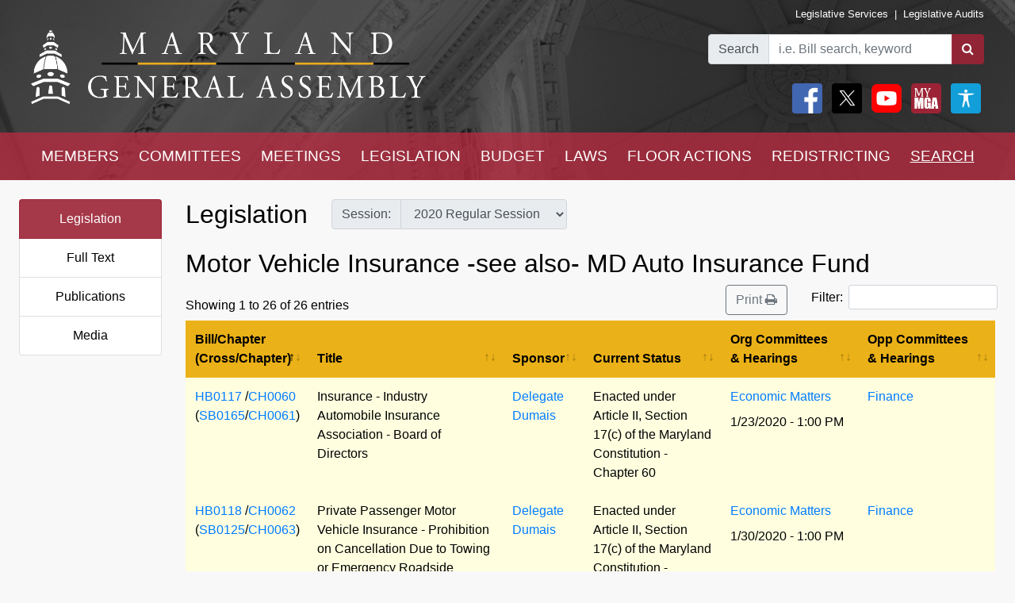

--- FILE ---
content_type: text/html; charset=utf-8
request_url: https://mgaleg.maryland.gov/mgawebsite/Legislation/SubjectIndex/motorvinsur?ys=2020RS&search=True
body_size: 21611
content:
<!DOCTYPE html>
<html lang="en" data-theme="default-contrast">
<head>
    <meta charset="utf-8" />
    <meta name="viewport" content="width=device-width, initial-scale=1.0">
    <title>Subject Legislation - Motor Vehicle Insurance -see also- MD Auto Insurance Fund</title>
    <link href="/mgawebsite/Content/css?v=2kNGGuTgFtNZcwng640idt63VBeArBfH-CxxZRI7n0g1" rel="stylesheet"/>

    <script src="/mgawebsite/bundles/modernizr?v=inCVuEFe6J4Q07A0AcRsbJic_UE5MwpRMNGcOtk94TE1"></script>

    <link href="https://use.typekit.net/rnf4kpu.css" rel="stylesheet" type="text/css">

    <script src="/mgawebsite/Scripts/AccessibilityWidget.js"></script>
</head>

<body>

    <div style="background-image:url('/Images/Current/Home/header-background.png'); background-attachment: fixed; position:-webkit-sticky; position: sticky; top: 0; z-index:9999; ">
        <!--#region FBShareButton-->

<script async defer crossorigin="anonymous" src="https://connect.facebook.net/en_US/sdk.js#xfbml=1&version=v3.3"></script>


<!--#endregion-->



<div class="header header-padding ">
    <div class="container-fluid">
        <div class="row">

            
            <div class="col-sm-6 align-self-center">
                <a class="header-logo-link" href="/mgawebsite/">
                    <img class="header-logo mobile-header-image" src="/Images/Current/Shared/MGALogo.png" alt="Maryland General Assembly" />
                </a>
            </div>

            
            <div class="col-sm-6 align-self-center">
                <div class="container-fluid">
                    <div class="row">
                        <div class="col text-right header-links p-0 mobile-header-links">
                            <a class="header-links" href="https://dls.maryland.gov/home/" rel="noreferrer noopener" target="_blank">Legislative Services</a>
                            &nbsp;|&nbsp;
                            <a class="header-links" href="https://www.ola.state.md.us/" rel="noreferrer noopener" target="_blank">Legislative Audits</a>
                        </div>
                    </div>

                    <div class="row mt-3 justify-content-end">

                        <div class="col-auto p-0">
                            <form class="form" id="frm">
                                <div id="group" class="input-group">

                                    

                                    <div class="input-group-prepend">
                                        <label for="bill-search" class="input-group-text">Search</label>
                                    </div>
                                    <input id="bill-search" class="form-control" type="search" placeholder="i.e. Bill search, keyword">
                                    <div class="input-group-append">
                                        <button class="btn bill-search-btn" id="searchBtn" type="submit" value="Number" title="Search">
                                            <i class="fa fa-search" title="Search" value="Search"></i>
                                        </button>
                                    </div>

                                </div>
                                <span id="errMsg" class="error hide-on-mobile">Bill number does not exist.</span>
                                <span id="errMsg2" class="error hide-on-mobile">Enter a vaild keyword.</span>

                            </form>
                        </div>

                        <div class="col-auto p-0 hide-on-mobile">

                            <div class="container-fluid">
                                <div class="row">
                                    <div class="col-auto pr-1">
                                        <div id="social">
                                            <a target="_blank" href="https://www.facebook.com/sharer/sharer.php?u=https://mgaleg.maryland.gov/mgawebsite/Legislation/SubjectIndex/motorvinsur?ys=2020RS&amp;search=True%2F&amp;amp;src=sdkpreparse" class="fb-xfbml-parse-ignore"><img class="rounded header-icons" alt="Facebook" style="opacity:100;" src="/Images/Icons/Facebook.png" /></a>
                                            <a id="btnTwitter" target="_blank" href="https://twitter.com/intent/tweet?text=Check%20out%20this%20article%20on%20MGA%21%20https://mgaleg.maryland.gov/mgawebsite/Legislation/SubjectIndex/motorvinsur?ys=2020RS&amp;search=True"><img class="rounded header-icons" alt="Twitter" style="opacity: 100; border: var(--dark-button-border);" src="/Images/Icons/Twitter.png" /></a>
                                            <a href="/mgawebsite/Information/YouTubeChannelInfo"><img class="rounded header-icons" alt="Youtube Channels" style="opacity:100;" src="/Images/Icons/YouTube.png" /></a>
                                            
                                            <button class="header-button p-0" aria-label="My MGA modal open button" onclick="$('#myMgaModal').modal('toggle');"><img class="rounded header-icons" style="opacity:100" alt="MY MGA" src="/Images/Icons/MyMGA.png" /></button>
                                            <div class="modal fade" data-backdrop="false" id="myMgaModal" data-bs-backdrop="false" aria-labelledby="exampleModalLabel" aria-hidden="true" role="dialog">
    <div class="modal-dialog mt-0" role="document">
        <div class="modal-content">
            <div class="modal-header">
                <h5 class="modal-title" id="exampleModalLongTitle">MyMGA</h5>
            </div>
            <div class="modal-body m-0 p-0">
                <div>
        <ul class="nav navbar-nav navbar-right">
            <li><a class="popover-link" href="/mgawebsite/Account/Login?registerId=Tracking" style="color:black;">Sign In</a></li>
            <li><a class="popover-link" href="/mgawebsite/Account/Register/Tracking" style="color:black;">Register</a> </li>
            <li><a class="popover-link" href="/mgawebsite/Account/ForgotPassword/Tracking" style="color:black;">Forgot Password</a></li>
        </ul>
</div>
            </div>
        </div>
    </div>
</div>
                                            <button class="header-button p-0" aria-label="My MGA modal open button" onclick="$('#accessibilityModal').modal('toggle');"><img class="rounded header-icons" style="opacity:100" alt="MY MGA" src="/Images/Icons/Accessibility.jpg" /></button>
                                            <div class="modal fade" data-backdrop="false" id="accessibilityModal" data-bs-backdrop="false" aria-labelledby="exampleModalLabel" aria-hidden="true" role="dialog">
    <div class="modal-dialog mt-0" role="document">
        <div class="modal-content">
            <div class="modal-header">
                <h5 class="modal-title" id="exampleModalLongTitle">Accessibility Tools</h5>
            </div>
            <div class="modal-body m-0 p-0">
                <div>
    <div class="row pb-3" style="margin-left:1px;">
        
        <div class="col-auto" style="border: 2px solid black; background-color: #f2f2f2; border-radius:5px;padding-right:1.8rem;">
            <div class="custom-control custom-switch">
                <input aria-label="toggle images" class="custom-control-input" type="checkbox" id="toggleImages" onchange="toggleImages()" />
                <label style="color:black;" class="custom-control-label" for="toggleImages"> Hide Images</label>
            </div>
        </div>
    </div>
    
    <div class="row pb-3">
        <div class="col-auto">
            <button class="contrast-btn" aria-label="contrast" onclick="toggleContrast();">
                <span id="contrastButtonText">Default Contrast</span>
                <div class="row" style="margin-left:5px;margin-right:10px;padding-top:10px;">
                    <div class="col-sm-4 accessibility-button-content">
                        <div class="progress accessability-progress pg-accessiblility-start">
                            <div id="prgDefaultContrast" class="progress-bar pg-accessibility" role="progressbar" style="width: 100%" aria-valuenow="25" aria-valuemin="0" aria-valuemax="100"></div>
                        </div>
                    </div>
                    <div class="col-sm-4 accessibility-button-content">
                        <div class="progress accessability-progress pg-accessiblility-middle">
                            <div id="prgHighContrast" class="progress-bar pg-accessibility" role="progressbar" style="width: 0%" aria-valuenow="25" aria-valuemin="0" aria-valuemax="100"></div>
                        </div>
                    </div>
                    <div class="col-sm-4 accessibility-button-content">
                        <div class="progress accessability-progress pg-accessiblility-end">
                            <div id="prgLowContrast" class="progress-bar pg-accessibility" role="progressbar" style="width: 0%" aria-valuenow="25" aria-valuemin="0" aria-valuemax="100"></div>
                        </div>
                    </div>
                </div>
            </button>
        </div>
    </div>
    <div class="row pb-3">
        <div class="col-auto accessibility-zoom-col">
            <button title="Zoom In" aria-label="zoom in" onclick="zoomIn()" class="accessibility-zoom-btn"><span class="fa fa-search-plus accessibility-zoom-btn-content"></span></button>
        </div>
        <div class="col-auto accessibility-zoom-col">
            <button title="Zoom Out" aria-label="zoom out" onclick="zoomOut()" class="accessibility-zoom-btn"><span class="fa fa-search-minus accessibility-zoom-btn-content"></span></button>
        </div>
        <div class="col-auto accessibility-zoom-col">
            <button title="Reset Zoom" aria-label="reset zoom" onclick="resetZoom()" class="accessibility-zoom-btn"><span class="fa fa-refresh accessibility-zoom-btn-content"></span></button>
        </div>
    </div>
    <div class="row pb-3">
        <div class="col-auto">
            <button aria-label="Reset Settings" onclick="clearSettings()" style="width:11rem;border:2px solid black;border-radius:5px;">Reset All Settings</button>
        </div>
    </div>
    <div class="row pb-3">
        <div class="col-auto">
            <button aria-label="Request Accessibility Services" onclick="window.open('https://forms.gle/dfFFqjL9UeoiKyDs6')" style="width:11rem;border:2px solid black;border-radius:5px;">Request Accessibility Services</button>

        </div>
    </div>
    <div class="row">
        <div class="col-auto">
            <button aria-label="Accessibility Feedback" onclick="window.open('mailto:webmaster@mgadls.state.md.us')" style="width:11rem;border:2px solid black;border-radius:5px;">Accessibility Feedback</button>
        </div>
    </div>
</div>

            </div>
        </div>
    </div>
</div>
                                        </div>
                                    </div>
                                    
                                    
                                </div>
                                
                            </div>
                            <div class="row" style="margin-right: 15px; flex-flow: row-reverse;">
                                
                                <div class="col-auto">
                                    <div class="row justify-content-end pt-2 pb-2 ml-0 mt-0 header-links mobile-header-links text-right">
                                    </div>
                                </div>
                            </div>
                        </div>
                    </div>
                </div>
            </div>
        </div>
    </div>
</div>

<script src="/mgawebsite/Scripts/jquery-3.4.1.min.js"></script>
<script>
    $(document).ready(function () {

        $('[data-toggle="popover"]').popover({
            html: true,
            sanitize: false
        });

        $('html').on('click', function (e) {
            if (!$(e.target).is('.mymga-popover') && $(e.target).closest('.popover').length == 0) {
                $(".mymga-popover").popover('hide');
            }
            if (!$(e.target).is('.access-popover') && $(e.target).closest('.popover').length == 0) {
                $(".access-popover").popover('hide');
            }
        });

        $('#searchBtn').click(function (e) {

            const webroot = '/mgawebsite';
            const currentYrSess = '2026RS';

            var elemVal = $('#bill-search').val();

            e.preventDefault();


            var config =
            {
                validateBillNumber: webroot + '/Search/CheckBillFormatAndExists',
                error: 'error',
                message: 'A processing error has occurred.'
            }


            function ValidateBillNumber(val) {
                var searchReg = /[\sA-Za-z]+[\sA-Za-z]+$/;
                var url = config.validateBillNumber;
                $.ajax({
                    url: url,
                    data: {
                        billNumber: val
                    },
                    method: "GET",
                    success: function (data) {

                        if (data.indexOf("exec_order") >= 0) {
                            var flag = 'exec_order:';
                            if (data.indexOf(flag) >= 0) {
                                var url = data.replace(flag, '');
                                window.open(url);
                                return true;
                            }
                        }

                        if (data.indexOf(config.error) >= 0 && !searchReg.test(elemVal)) {
                            $('#errMsg').removeClass("error").addClass("error-show").removeClass("hide-on-mobile");
                            //$('#bill-search').addClass("is-invalid");
                            //$('#social').addClass("com-style");
                            //$('#group').removeClass("search-style").addClass("com-style");
                        }
                        else if (data.indexOf(config.error) >= 0 && searchReg.test(elemVal) == true) {

                            window.location.href = webroot + '/Search/FullText' + '?category=&dropXSL=no&isadvanced=&rpp=500&pr=mgasearch&query=' + elemVal + '&order=r&af1like=' + currentYrSess + '&notq=#full-text-search-results-complete';
                        }
                        else {
                            var arrResults = data.split(',');
                            var billNum = arrResults[0];
                            var yearAndSession = arrResults[1];
                            var currentSession = arrResults[2];

                            var ysAppend = '';
                            if (yearAndSession != currentSession) {
                                ysAppend = '/?ys=' + yearAndSession;
                            }
                            else {
                                ysAppend = '/?ys=' + currentSession;
                            }

                            window.location.href = webroot + '/Legislation/Details/' + billNum + ysAppend;
                        }
                    },
                    error: function (xhr) {
                        var errMsg = url + ' ==> ' + config.message
                        alert(errMsg);
                        console.log(errMsg);
                    }
                });
            }


            //var searchReg = /^[a-zA-Z0-9-]+$/;

            if (elemVal != "") {
                ValidateBillNumber(elemVal);
            }
            else {
                $('#errMsg').removeClass("error-show").addClass("error").addClass("hide-on-mobile");
                //$('#social').addClass("search-style");
                //$('#group').addClass("search-style");

            }
            //else {

            //    if (!searchReg.test(elemVal)) {
            //        $('#errMsg2').removeClass("error").addClass("error-show");

            //    } else {
            //        window.location.href = webroot + '/Search/FullText';
            //        $('#input-box').val() = elemVal;
            //    }
            //}

        });


    });
    $(document).ready(function () {
        //****************************************************
        //set to the last selected session for these pages
        //****************************************************
        const mgaWebroot = '/mgawebsite';
        var legisSearchPage = mgaWebroot + "/Search/Legislation";
        var sessionFilter = 0;
        var sessionUrlParm = '?session=';

        var elem = $('a[href$="' + legisSearchPage + '"]:not(#btnTwitter)');
        elem.attr('href', '#');
        elem.on('click', function () {
            var legisSearchFilters = JSON.parse(sessionStorage.getItem('legisSearchFilters'));
            if (legisSearchFilters != null) {//saved filters
                window.location.href = legisSearchPage + sessionUrlParm + legisSearchFilters[sessionFilter].value;
            }
            else {
                window.location.href = legisSearchPage;
            }
        })
    });
</script>


        <div class="hide-on-mobile">

    <div class="navbar navbar-expand-sm header-padding layout-navbar panel-group">
        <div class="container-fluid">

            <button class="navbar-toggler" type="button" data-toggle="collapse" data-target="#navbarSupportedContent" aria-controls="navbarSupportedContent" aria-expanded="false" aria-label="Toggle navigation">
                <i class="fa fa-bars nav-menu-icon"></i>
                <span class="nav-menu-icon">Menu</span>
            </button>

            <div class="hide-on-non-mobile">
                <a target="_blank" href="https://www.facebook.com/sharer/sharer.php?u=https://mgaleg.maryland.gov/mgawebsite/Legislation/SubjectIndex/motorvinsur?ys=2020RS&amp;search=True%2F&amp;amp;src=sdkpreparse" class="fb-xfbml-parse-ignore"><img class="rounded header-icons mobile-header-icons" alt="facebook" src="/Images/Icons/Facebook.png" /></a>
                <a id="btnTwitter" target="_blank" href=https://twitter.com/intent/tweet?text=Check%20out%20this%20article%20on%20MGA%21%20https://mgaleg.maryland.gov/mgawebsite/Legislation/SubjectIndex/motorvinsur?ys=2020RS&amp;search=True><img class="rounded header-icons mobile-header-icons" alt="twitter" src="/Images/Icons/Twitter.png" /></a>
                <button class="navbar-toggler" type="button" data-toggle="collapse" data-target="#navbarMgaTrackingContent" aria-controls="navbarMgaTrackingContent" aria-expanded="false" aria-label="Toggle navigation">
                    <img class="rounded header-icons mobile-header-icons" alt="My MGA" src="/Images/Icons/MyMGA.png" style="border: 1px solid white;" />
                </button>
                
            </div>

            <div class="navbar-collapse collapse mobile-navbar" id="navbarSupportedContent">
                <ul class="nav justify-content-around navbar-nav" style="width:100%;">
                    <li>
                        <div class="dropdown">
<a class="nav-link navbar-text dropbtn" href="/mgawebsite/Members/District">MEMBERS</a>    <div id="navCollapseMembers" class="dropdown-content">
<a class="dropdown-item" href="/mgawebsite/Members/District" target="_self">Find My Representatives</a>
<a class="dropdown-item" href="/mgawebsite/Members/Index/senate" target="_self">Senate</a>
<a class="dropdown-item" href="/mgawebsite/Members/Index/house" target="_self">House</a>
<a class="dropdown-item" href="/mgawebsite/Members/Publications" target="_self">Publications</a>
<a class="dropdown-item" href="/mgawebsite/Members/RelatedLinks" target="_self">Related Links</a>
<a class="dropdown-item" href="/mgawebsite/Members/About" target="_self">About</a>
    </div>
</div>

                    </li>
                    <li>
                        <div class="dropdown">
<a class="nav-link navbar-text dropbtn" href="/mgawebsite/Committees/Charts">COMMITTEES</a>    <div id="navCollapseCommittees" class="dropdown-content">
<a class="dropdown-item" href="/mgawebsite/Committees/Charts" target="_self">Charts</a>
<a class="dropdown-item" href="/mgawebsite/Committees/Index/senate" target="_self">Senate</a>
<a class="dropdown-item" href="/mgawebsite/Committees/Index/house" target="_self">House</a>
<a class="dropdown-item" href="/mgawebsite/Committees/Index/other" target="_self">Other</a>
<a class="dropdown-item" href="/mgawebsite/Committees/Publications" target="_self">Publications</a>
<a class="dropdown-item" href="/mgawebsite/Committees/RelatedLinks" target="_self">Related Links</a>
<a class="dropdown-item" href="/mgawebsite/Committees/About" target="_self">About</a>
    </div>
</div>

                    </li>
                    <li>
                        <div class="dropdown">
<a class="nav-link navbar-text dropbtn" href="/mgawebsite/Meetings/Day/motorvinsur">MEETINGS</a>    <div id="navCollapseMeetings" class="dropdown-content">
<a class="dropdown-item" href="/mgawebsite/Meetings/Day/motorvinsur" target="_self">Day(s)</a>
<a class="dropdown-item" href="/mgawebsite/Meetings/Week/motorvinsur" target="_self">Week</a>
<a class="dropdown-item" href="/mgawebsite/Meetings/Month/motorvinsur" target="_self">Month</a>
<a class="dropdown-item" href="/mgawebsite/Meetings/UpdateReport/motorvinsur" target="_self">Update Report</a>
<a class="dropdown-item" href="/mgawebsite/Meetings/Publications" target="_self">Publications</a>
<a class="dropdown-item" href="/mgawebsite/Meetings/About" target="_self">About</a>
    </div>
</div>

                    </li>
                    <li>
                        <div class="dropdown">
<a class="nav-link navbar-text dropbtn" href="/mgawebsite/Legislation/Charts">LEGISLATION</a>    <div id="navCollapseLegislation" class="dropdown-content">
<a class="dropdown-item" href="/mgawebsite/Legislation/Charts" target="_self">Charts</a>
<a class="dropdown-item" href="/mgawebsite/Legislation/Index/senate" target="_self">Senate</a>
<a class="dropdown-item" href="/mgawebsite/Legislation/Index/house" target="_self">House</a>
<a class="dropdown-item" href="/mgawebsite/Legislation/Publications" target="_self">Publications</a>
<a class="dropdown-item" href="/mgawebsite/Legislation/About" target="_self">About</a>
    </div>
</div>

                    </li>
                    <li>
                        <div class="dropdown">
<a class="nav-link navbar-text dropbtn" href="/mgawebsite/Budget/Charts">BUDGET</a>    <div id="navCollapseBudget" class="dropdown-content">
<a class="dropdown-item" href="/mgawebsite/Budget/Charts" target="_self">Charts</a>
<a class="dropdown-item" href="/mgawebsite/Budget/Analyses" target="_self">Analyses</a>
<a class="dropdown-item" href="/mgawebsite/Budget/Legislation" target="_self">Legislation</a>
<a class="dropdown-item" href="/mgawebsite/Budget/BondInitiatives" target="_self">Bond Initiatives</a>
<a class="dropdown-item" href="/mgawebsite/Budget/Publications" target="_self">Publications</a>
<a class="dropdown-item" href="/mgawebsite/Budget/RelatedLinks" target="_self">Related Links</a>
<a class="dropdown-item" href="/mgawebsite/Budget/About" target="_self">About</a>
    </div>
</div>

                    </li>
                    <li>
                        <div class="dropdown">
<a class="nav-link navbar-text dropbtn" href="/mgawebsite/Laws/Statutes">LAWS</a>    <div id="navCollapseLaws" class="dropdown-content">
<a class="dropdown-item" href="/mgawebsite/Laws/Statutes" target="_self">Statutes</a>
<a class="dropdown-item" href="/mgawebsite/Laws/Counties" target="_self">Counties</a>
<a class="dropdown-item" href="/mgawebsite/Laws/Municipalities" target="_self">Municipalities</a>
<a class="dropdown-item" href="/mgawebsite/Laws/Publications" target="_self">Publications</a>
<a class="dropdown-item" href="/mgawebsite/Laws/RelatedLinks" target="_self">Related Links</a>
<a class="dropdown-item" href="/mgawebsite/Laws/About" target="_self">About</a>
    </div>
</div>

                    </li>
                    <li>
                        <div class="dropdown">
<a class="nav-link navbar-text dropbtn" href="/mgawebsite/FloorActions/Status">FLOOR ACTIONS</a>    <div id="navCollapseFloorActions" class="dropdown-content">
<a class="dropdown-item" href="/mgawebsite/FloorActions/Status" target="_self">Status</a>
<a class="dropdown-item" href="/mgawebsite/FloorActions/Agenda/agendas" target="_self">Agendas</a>
<a class="dropdown-item" href="/mgawebsite/FloorActions/Index/senate" target="_self">Senate Index</a>
<a class="dropdown-item" href="/mgawebsite/FloorActions/Index/house" target="_self">House Index</a>
<a class="dropdown-item" href="/mgawebsite/FloorActions/FollowBothChambers" target="_blank">Follow Both Chambers</a>
<a class="dropdown-item" href="/mgawebsite/FloorActions/Publications" target="_self">Publications</a>
<a class="dropdown-item" href="/mgawebsite/FloorActions/About" target="_self">About</a>
    </div>
</div>

                    </li>
                    <li>
                        <div class="dropdown">
<a class="nav-link navbar-text dropbtn" href="/mgawebsite/Redistricting/Congressional">REDISTRICTING</a>    <div id="navCollapseRedistricting" class="dropdown-content">
<a class="dropdown-item" href="/mgawebsite/Redistricting/Congressional" target="_self">Congressional</a>
<a class="dropdown-item" href="/mgawebsite/Redistricting/Legislative" target="_self">Legislative</a>
    </div>
</div>

                    </li>
                    <li>
                        <div class="dropdown">
<a class="nav-link navbar-text dropbtn dropbtn-active" href="/mgawebsite/Search/Legislation">SEARCH</a>    <div id="navCollapseSearch" class="dropdown-content">
<a class="dropdown-item" href="/mgawebsite/Search/Legislation" target="_self">Legislation</a>
<a class="dropdown-item" href="/mgawebsite/Search/FullText" target="_self">Full Text</a>
<a class="dropdown-item" href="/mgawebsite/Search/Publications" target="_self">Publications</a>
<a class="dropdown-item" href="/mgawebsite/Search/Media" target="_self">Media</a>
    </div>
</div>

                    </li>
                </ul>
            </div>
        </div>
    </div>
</div>
        <div class="hide-on-non-mobile">

    <div class="navbar navbar-expand-sm header-padding layout-navbar panel-group">
        <div class="container-fluid panel-default">

            <button id="btnMenu" class="navbar-toggler" type="button" data-toggle="collapse" data-target="#navbarSupportedContent" aria-controls="navbarSupportedContent" aria-expanded="false" aria-label="Toggle navigation" onclick="toggleMyMGA();toggleYouTube()">
                <i class="fa fa-bars nav-menu-icon"></i>
                <span class="nav-menu-icon">Menu</span>
            </button>

            <div class="hide-on-non-mobile">
                <a target="_blank" href="https://www.facebook.com/sharer/sharer.php?u=https://mgaleg.maryland.gov/mgawebsite/Legislation/SubjectIndex/motorvinsur?ys=2020RS&amp;search=True%2F&amp;amp;src=sdkpreparse" class="fb-xfbml-parse-ignore"><img class="rounded header-icons mobile-header-icons" alt="Facebook" src="/Images/Icons/Facebook.png" /></a>
                <a id="btnTwitter" target="_blank" href=https://twitter.com/intent/tweet?text=Check%20out%20this%20article%20on%20MGA%21%20https://mgaleg.maryland.gov/mgawebsite/Legislation/SubjectIndex/motorvinsur?ys=2020RS&amp;search=True><img class="rounded header-icons mobile-header-icons" alt="Twitter" src="/Images/Icons/Twitter.png" /></a>
                <button id="btnYouTube" class="navbar-toggler" type="button" data-toggle="collapse" data-target="#navbarYouTubeContent" aria-controls="navbarYouTubeContent" aria-expanded="false" aria-label="Toggle navigation" onclick="toggleMenu();toggleMyMGA();">
                    <img class="rounded header-icons mobile-header-icons" alt="Youtube Channels" src="/Images/Icons/YouTube.png" style="border: 1px solid white;" />
                </button>
                <button id="btnMyMGA" class="navbar-toggler" type="button" data-toggle="collapse" data-target="#navbarMgaTrackingContent" aria-controls="navbarMgaTrackingContent" aria-expanded="false" aria-label="Toggle navigation" onclick="toggleMenu();toggleYouTube();">
                    <img class="rounded header-icons mobile-header-icons" alt="My MGA" src="/Images/Icons/MyMGA.png" style="border: 1px solid white;" />
                </button>

                
            </div>

            <div class="navbar-collapse collapse mobile-navbar" id="navbarSupportedContent">
                <ul class="nav justify-content-around navbar-nav" style="width:100%;">
                    <li>
                        <div class="">
        <a class="nav-link navbar-text dropbtn " data-toggle="collapse" href="#navCollapseMembers" role="button" aria-expanded="false" aria-controls="navCollapseMembers">MEMBERS</a>
    <div id="navCollapseMembers" class="collapse">
<a class="dropdown-item navbar-text" href="/mgawebsite/Members/District" target="_self">Find My Representatives</a>
<a class="dropdown-item navbar-text" href="/mgawebsite/Members/Index/senate" target="_self">Senate</a>
<a class="dropdown-item navbar-text" href="/mgawebsite/Members/Index/house" target="_self">House</a>
<a class="dropdown-item navbar-text" href="/mgawebsite/Members/Publications" target="_self">Publications</a>
<a class="dropdown-item navbar-text" href="/mgawebsite/Members/RelatedLinks" target="_self">Related Links</a>
<a class="dropdown-item navbar-text" href="/mgawebsite/Members/About" target="_self">About</a>
    </div>
</div>

                    </li>
                    <li>
                        <div class="">
        <a class="nav-link navbar-text dropbtn " data-toggle="collapse" href="#navCollapseCommittees" role="button" aria-expanded="false" aria-controls="navCollapseMembers">COMMITTEES</a>
    <div id="navCollapseCommittees" class="collapse">
<a class="dropdown-item navbar-text" href="/mgawebsite/Committees/Index/senate" target="_self">Senate</a>
<a class="dropdown-item navbar-text" href="/mgawebsite/Committees/Index/house" target="_self">House</a>
<a class="dropdown-item navbar-text" href="/mgawebsite/Committees/Index/other" target="_self">Other</a>
<a class="dropdown-item navbar-text" href="/mgawebsite/Committees/Publications" target="_self">Publications</a>
<a class="dropdown-item navbar-text" href="/mgawebsite/Committees/RelatedLinks" target="_self">Related Links</a>
<a class="dropdown-item navbar-text" href="/mgawebsite/Committees/About" target="_self">About</a>
    </div>
</div>

                    </li>
                    <li>
                        <div class="">
        <a class="nav-link navbar-text dropbtn " data-toggle="collapse" href="#navCollapseMeetings" role="button" aria-expanded="false" aria-controls="navCollapseMembers">MEETINGS</a>
    <div id="navCollapseMeetings" class="collapse">
<a class="dropdown-item navbar-text" href="/mgawebsite/Meetings/Day/motorvinsur" target="_self">Day(s)</a>
<a class="dropdown-item navbar-text" href="/mgawebsite/Meetings/UpdateReport/motorvinsur" target="_self">Update Report</a>
<a class="dropdown-item navbar-text" href="/mgawebsite/Meetings/Publications" target="_self">Publications</a>
<a class="dropdown-item navbar-text" href="/mgawebsite/Meetings/About" target="_self">About</a>
    </div>
</div>

                    </li>
                    <li>
                        <div class="">
        <a class="nav-link navbar-text dropbtn " data-toggle="collapse" href="#navCollapseLegislation" role="button" aria-expanded="false" aria-controls="navCollapseMembers">LEGISLATION</a>
    <div id="navCollapseLegislation" class="collapse">
<a class="dropdown-item navbar-text" href="/mgawebsite/Legislation/Index/senate" target="_self">Senate</a>
<a class="dropdown-item navbar-text" href="/mgawebsite/Legislation/Index/house" target="_self">House</a>
<a class="dropdown-item navbar-text" href="/mgawebsite/Legislation/Publications" target="_self">Publications</a>
<a class="dropdown-item navbar-text" href="/mgawebsite/Legislation/About" target="_self">About</a>
    </div>
</div>

                    </li>
                    <li>
                        <div class="">
        <a class="nav-link navbar-text dropbtn " data-toggle="collapse" href="#navCollapseBudget" role="button" aria-expanded="false" aria-controls="navCollapseMembers">BUDGET</a>
    <div id="navCollapseBudget" class="collapse">
<a class="dropdown-item navbar-text" href="/mgawebsite/Budget/Analyses" target="_self">Analyses</a>
<a class="dropdown-item navbar-text" href="/mgawebsite/Budget/Legislation" target="_self">Legislation</a>
<a class="dropdown-item navbar-text" href="/mgawebsite/Budget/BondInitiatives" target="_self">Bond Initiatives</a>
<a class="dropdown-item navbar-text" href="/mgawebsite/Budget/Publications" target="_self">Publications</a>
<a class="dropdown-item navbar-text" href="/mgawebsite/Budget/RelatedLinks" target="_self">Related Links</a>
<a class="dropdown-item navbar-text" href="/mgawebsite/Budget/About" target="_self">About</a>
    </div>
</div>

                    </li>
                    <li>
                        <div class="">
        <a class="nav-link navbar-text dropbtn " data-toggle="collapse" href="#navCollapseLaws" role="button" aria-expanded="false" aria-controls="navCollapseMembers">LAWS</a>
    <div id="navCollapseLaws" class="collapse">
<a class="dropdown-item navbar-text" href="/mgawebsite/Laws/Statutes" target="_self">Statutes</a>
<a class="dropdown-item navbar-text" href="/mgawebsite/Laws/Counties" target="_self">Counties</a>
<a class="dropdown-item navbar-text" href="/mgawebsite/Laws/Municipalities" target="_self">Municipalities</a>
<a class="dropdown-item navbar-text" href="/mgawebsite/Laws/Publications" target="_self">Publications</a>
<a class="dropdown-item navbar-text" href="/mgawebsite/Laws/RelatedLinks" target="_self">Related Links</a>
<a class="dropdown-item navbar-text" href="/mgawebsite/Laws/About" target="_self">About</a>
    </div>
</div>

                    </li>
                    <li>
                        <div class="">
        <a class="nav-link navbar-text dropbtn " data-toggle="collapse" href="#navCollapseFloorActions" role="button" aria-expanded="false" aria-controls="navCollapseMembers">FLOOR ACTIONS</a>
    <div id="navCollapseFloorActions" class="collapse">
<a class="dropdown-item navbar-text" href="/mgawebsite/FloorActions/Status" target="_self">Status</a>
<a class="dropdown-item navbar-text" href="/mgawebsite/FloorActions/Agenda/agendas" target="_self">Agendas</a>
<a class="dropdown-item navbar-text" href="/mgawebsite/FloorActions/Index/senate" target="_self">Senate Index</a>
<a class="dropdown-item navbar-text" href="/mgawebsite/FloorActions/Index/house" target="_self">House Index</a>
<a class="dropdown-item navbar-text" href="/mgawebsite/FloorActions/Publications" target="_self">Publications</a>
<a class="dropdown-item navbar-text" href="/mgawebsite/FloorActions/About" target="_self">About</a>
    </div>
</div>

                    </li>
                    <li>
                        <div class="">
        <a class="nav-link navbar-text dropbtn " data-toggle="collapse" href="#navCollapseRedistricting" role="button" aria-expanded="false" aria-controls="navCollapseMembers">REDISTRICTING</a>
    <div id="navCollapseRedistricting" class="collapse">
<a class="dropdown-item navbar-text" href="/mgawebsite/Redistricting/Congressional" target="_self">Congressional</a>
<a class="dropdown-item navbar-text" href="/mgawebsite/Redistricting/Legislative" target="_self">Legislative</a>
    </div>
</div>

                    </li>
                    <li>
                        <div class="">
        <a class="nav-link navbar-text dropbtn  dropbtn-active" data-toggle="collapse" href="#navCollapseSearch" role="button" aria-expanded="false" aria-controls="navCollapseMembers">SEARCH</a>
    <div id="navCollapseSearch" class="collapse">
<a class="dropdown-item navbar-text" href="/mgawebsite/Search/Legislation" target="_self">Legislation</a>
<a class="dropdown-item navbar-text" href="/mgawebsite/Search/FullText" target="_self">Full Text</a>
<a class="dropdown-item navbar-text" href="/mgawebsite/Search/Publications" target="_self">Publications</a>
<a class="dropdown-item navbar-text" href="/mgawebsite/Search/Media" target="_self">Media</a>
    </div>
</div>

                    </li>
                </ul>
            </div>
                <div class="navbar-collapse collapse mobile-navbar hide-on-non-mobile" id="navbarMgaTrackingContent">
                    <ul class="nav justify-content-around navbar-nav" style="width:100%;">

                        <li>
                            <a class="nav-link navbar-text dropbtn" href="/mgawebsite/MyMGATracking/ManageLists">Track</a>
                        </li>
                        <li>
                            <a class="nav-link navbar-text dropbtn" href="/mgawebsite/MyMGATracking/WitnessSignup">Witness Signup</a>
                        </li>
                        <li>
                            <a class="nav-link navbar-text dropbtn" href="/mgawebsite/MyMGATracking/FAQ">FAQ</a>
                        </li>
                        <li>
                            <a class="nav-link navbar-text dropbtn" href="/mgawebsite/Manage/ChangePassword">Change Password</a>
                        </li>
                        <li>
                            <a class="nav-link navbar-text dropbtn" href="/mgawebsite/MyMGATracking/CancelAccount">Cancel Account</a>
                        </li>
                        
                    </ul>
                </div>
                <div class="navbar-collapse collapse mobile-navbar hide-on-non-mobile" id="navbarYouTubeContent">
                    <ul class="nav justify-content-around navbar-nav" style="width:100%;">
                        <li>
                            <a class="nav-link navbar-text dropbtn" href="/mgawebsite/Information/YouTubeChannelInfo?id=s">Senate</a>
                        </li>
                        <li>
                            <a class="nav-link navbar-text dropbtn" href="/mgawebsite/Information/YouTubeChannelInfo?id=h">House</a>
                        </li>
                        <li>
                            <a class="nav-link navbar-text dropbtn" href="/mgawebsite/Information/YouTubeChannelInfo?id=o">Other</a>
                        </li>
                        <li>
                            <a class="nav-link navbar-text dropbtn" href="/mgawebsite/Information/YouTubeChannelInfoAbout">About</a>
                        </li>
                    </ul>
                </div>

        </div>
    </div>
</div>
    </div>

    <div class="container-fluid zero-out-padding-horizontal">

        
            <div class="container-fluid rounded view-page-content">
                    <div class="row">
                        <div id="leftNavPrint" class="col-sm-4 col-md-3 col-lg-2">
                            <div id="memberNav" class="list-group text-center left-nav hide-on-mobile">
<a class="list-group-item list-group-item-action active" href="/mgawebsite/Search/Legislation" target="_self">Legislation</a>
<a class="list-group-item list-group-item-action" href="/mgawebsite/Search/FullText" target="_self">Full Text</a>
<a class="list-group-item list-group-item-action" href="/mgawebsite/Search/Publications" target="_self">Publications</a>
<a class="list-group-item list-group-item-action" href="/mgawebsite/Search/Media" target="_self">Media</a>
</div>
                        </div>
                        <div id="mainBody" class="col-sm-8 col-md-9 col-lg-10 col-print-12">
                            


<div class="container-fluid p-0">

        <div class="row pb-3">
            <div>
    <h2 class="col-sm-1">Legislation</h2>
</div>
<div class="col-md input-group">
    <div class="input-group-prepend">
        <label class="input-group-text form-control" for="Session">Session:</label>
    </div>
    <select class="col-sm-3 form-control" disabled="disabled" id="valueSessions" name="Session"><option value="">2020 Regular Session</option>
</select>
    
</div>
        </div>
    <div class="row">
        <div class="col-sm-12">
                <h2>Motor Vehicle Insurance -see also- MD Auto Insurance Fund</h2>
        </div>
    </div>

    
    <div class="row">
        <div class="col p-0">
            <div class="hide-on-non-mobile">
    <table id="billIndexMobile" class="table table-striped hide-element table-sort-fixed">
        <thead class="table-header">
            <tr>
                <th>Legislation</th>
                <th>Sponsorship Type Sort</th>
                <th>Chamber Sort</th>
            </tr>
        </thead>

        <tbody>
                <tr class="highlightRow">
                    <td>

                        <div class="container-fluid">
                            <dl class="row">
                                <dt class="col-sm-2">Bill/Chapter (Cross/Chapter)</dt>
                                <dd class="col-sm-10">
                                    <a href="/mgawebsite/Legislation/Details/hb0117?ys=2020RS&amp;search=True">HB0117</a>        /<a href="/mgawebsite/Legislation/Details/hb0117?ys=2020RS&amp;search=True">CH0060</a>        (<a href="/mgawebsite/Legislation/Details/sb0165?ys=2020RS&amp;search=True">SB0165</a>/<a href="/mgawebsite/Legislation/Details/sb0165?ys=2020RS&amp;search=True">CH0061</a>)

                                </dd>

                                <dt class="col-sm-2">Title</dt>
                                <dd class="col-sm-10">Insurance - Industry Automobile Insurance Association - Board of Directors</dd>

                                <dt class="col-sm-2">Sponsor</dt>
                                <dd class="col-sm-10">
                                    <a href="/mgawebsite/Members/Details/dumais?ys=2020RS&amp;search=True">Delegate Dumais</a>
                                </dd>

                                
                            </dl>
                        </div>

                    </td>
                    <td>2</td>
                    <td>2</td>
                </tr>
                <tr class="highlightRow">
                    <td>

                        <div class="container-fluid">
                            <dl class="row">
                                <dt class="col-sm-2">Bill/Chapter (Cross/Chapter)</dt>
                                <dd class="col-sm-10">
                                    <a href="/mgawebsite/Legislation/Details/hb0118?ys=2020RS&amp;search=True">HB0118</a>        /<a href="/mgawebsite/Legislation/Details/hb0118?ys=2020RS&amp;search=True">CH0062</a>        (<a href="/mgawebsite/Legislation/Details/sb0125?ys=2020RS&amp;search=True">SB0125</a>/<a href="/mgawebsite/Legislation/Details/sb0125?ys=2020RS&amp;search=True">CH0063</a>)

                                </dd>

                                <dt class="col-sm-2">Title</dt>
                                <dd class="col-sm-10">Private Passenger Motor Vehicle Insurance - Prohibition on Cancellation Due to Towing or Emergency Roadside Coverage Claims</dd>

                                <dt class="col-sm-2">Sponsor</dt>
                                <dd class="col-sm-10">
                                    <a href="/mgawebsite/Members/Details/dumais?ys=2020RS&amp;search=True">Delegate Dumais</a>
                                </dd>

                                
                            </dl>
                        </div>

                    </td>
                    <td>2</td>
                    <td>2</td>
                </tr>
                <tr class="highlightRow">
                    <td>

                        <div class="container-fluid">
                            <dl class="row">
                                <dt class="col-sm-2">Bill/Chapter (Cross/Chapter)</dt>
                                <dd class="col-sm-10">
                                    <a href="/mgawebsite/Legislation/Details/hb0144?ys=2020RS&amp;search=True">HB0144</a>        /<a href="/mgawebsite/Legislation/Details/hb0144?ys=2020RS&amp;search=True">CH0077</a>
                                </dd>

                                <dt class="col-sm-2">Title</dt>
                                <dd class="col-sm-10">Insurance - Uninsured or Enhanced Underinsured Motorist Coverage - Property Damage</dd>

                                <dt class="col-sm-2">Sponsor</dt>
                                <dd class="col-sm-10">
                                    <a href="/mgawebsite/Legislation/SponsorIndex?id=ecmcom&amp;ys=2020RS&amp;search=True">Chair, Economic Matters Committee</a>
                                </dd>

                                
                            </dl>
                        </div>

                    </td>
                    <td>5</td>
                    <td>2</td>
                </tr>
                <tr class="highlightRow">
                    <td>

                        <div class="container-fluid">
                            <dl class="row">
                                <dt class="col-sm-2">Bill/Chapter (Cross/Chapter)</dt>
                                <dd class="col-sm-10">
                                    <a href="/mgawebsite/Legislation/Details/hb0242?ys=2020RS&amp;search=True">HB0242</a>        /<a href="/mgawebsite/Legislation/Details/hb0242?ys=2020RS&amp;search=True">CH0126</a>        (<a href="/mgawebsite/Legislation/Details/sb0206?ys=2020RS&amp;search=True">SB0206</a>/<a href="/mgawebsite/Legislation/Details/sb0206?ys=2020RS&amp;search=True">CH0127</a>)

                                </dd>

                                <dt class="col-sm-2">Title</dt>
                                <dd class="col-sm-10">Criminal Procedure - Motion to Vacate Judgment - Human Trafficking (True Freedom Act of 2020)</dd>

                                <dt class="col-sm-2">Sponsor</dt>
                                <dd class="col-sm-10">
                                    <a href="/mgawebsite/Members/Details/atterbeary01?ys=2020RS&amp;search=True">Delegate Atterbeary</a>
                                </dd>

                                
                            </dl>
                        </div>

                    </td>
                    <td>2</td>
                    <td>2</td>
                </tr>
                <tr class="">
                    <td>

                        <div class="container-fluid">
                            <dl class="row">
                                <dt class="col-sm-2">Bill/Chapter (Cross/Chapter)</dt>
                                <dd class="col-sm-10">
                                    <a href="/mgawebsite/Legislation/Details/hb0267?ys=2020RS&amp;search=True">HB0267</a>
                                </dd>

                                <dt class="col-sm-2">Title</dt>
                                <dd class="col-sm-10">Private Passenger Automobile Insurance – Use of Telematics</dd>

                                <dt class="col-sm-2">Sponsor</dt>
                                <dd class="col-sm-10">
                                    <a href="/mgawebsite/Members/Details/watson02?ys=2020RS&amp;search=True">Delegate Watson, C.</a>
                                </dd>

                                
                            </dl>
                        </div>

                    </td>
                    <td>2</td>
                    <td>2</td>
                </tr>
                <tr class="highlightRow">
                    <td>

                        <div class="container-fluid">
                            <dl class="row">
                                <dt class="col-sm-2">Bill/Chapter (Cross/Chapter)</dt>
                                <dd class="col-sm-10">
                                    <a href="/mgawebsite/Legislation/Details/hb0270?ys=2020RS&amp;search=True">HB0270</a>        /<a href="/mgawebsite/Legislation/Details/hb0270?ys=2020RS&amp;search=True">CH0144</a>        (<a href="/mgawebsite/Legislation/Details/sb0195?ys=2020RS&amp;search=True">SB0195</a>/<a href="/mgawebsite/Legislation/Details/sb0195?ys=2020RS&amp;search=True">CH0145</a>)

                                </dd>

                                <dt class="col-sm-2">Title</dt>
                                <dd class="col-sm-10">Automobile Insurance – Usage–Based Insurance</dd>

                                <dt class="col-sm-2">Sponsor</dt>
                                <dd class="col-sm-10">
                                    <a href="/mgawebsite/Members/Details/dumais?ys=2020RS&amp;search=True">Delegate Dumais</a>
                                </dd>

                                
                            </dl>
                        </div>

                    </td>
                    <td>2</td>
                    <td>2</td>
                </tr>
                <tr class="">
                    <td>

                        <div class="container-fluid">
                            <dl class="row">
                                <dt class="col-sm-2">Bill/Chapter (Cross/Chapter)</dt>
                                <dd class="col-sm-10">
                                    <a href="/mgawebsite/Legislation/Details/hb0431?ys=2020RS&amp;search=True">HB0431</a>        (<a href="/mgawebsite/Legislation/Details/sb0470?ys=2020RS&amp;search=True">SB0470</a>/<a href="/mgawebsite/Legislation/Details/sb0470?ys=2020RS&amp;search=True">CH0558</a>)

                                </dd>

                                <dt class="col-sm-2">Title</dt>
                                <dd class="col-sm-10">Motor Vehicle and Homeowner&#39;s Insurance - Use of Claim History in Rating Policies</dd>

                                <dt class="col-sm-2">Sponsor</dt>
                                <dd class="col-sm-10">
                                    <a href="/mgawebsite/Members/Details/watson02?ys=2020RS&amp;search=True">Delegate Watson, C.</a>
                                </dd>

                                
                            </dl>
                        </div>

                    </td>
                    <td>2</td>
                    <td>2</td>
                </tr>
                <tr class="">
                    <td>

                        <div class="container-fluid">
                            <dl class="row">
                                <dt class="col-sm-2">Bill/Chapter (Cross/Chapter)</dt>
                                <dd class="col-sm-10">
                                    <a href="/mgawebsite/Legislation/Details/hb0459?ys=2020RS&amp;search=True">HB0459</a>
                                </dd>

                                <dt class="col-sm-2">Title</dt>
                                <dd class="col-sm-10">Criminal Law - Victims of Human Trafficking - Affirmative Defense</dd>

                                <dt class="col-sm-2">Sponsor</dt>
                                <dd class="col-sm-10">
                                    <a href="/mgawebsite/Members/Details/cain01?ys=2020RS&amp;search=True">Delegate Cain</a>
                                </dd>

                                
                            </dl>
                        </div>

                    </td>
                    <td>2</td>
                    <td>2</td>
                </tr>
                <tr class="">
                    <td>

                        <div class="container-fluid">
                            <dl class="row">
                                <dt class="col-sm-2">Bill/Chapter (Cross/Chapter)</dt>
                                <dd class="col-sm-10">
                                    <a href="/mgawebsite/Legislation/Details/hb0496?ys=2020RS&amp;search=True">HB0496</a>
                                </dd>

                                <dt class="col-sm-2">Title</dt>
                                <dd class="col-sm-10">Motor Vehicle Insurance - Lapse - Active Duty Military Personnel</dd>

                                <dt class="col-sm-2">Sponsor</dt>
                                <dd class="col-sm-10">
                                    <a href="/mgawebsite/Members/Details/crosby01?ys=2020RS&amp;search=True">Delegate Crosby</a>
                                </dd>

                                
                            </dl>
                        </div>

                    </td>
                    <td>2</td>
                    <td>2</td>
                </tr>
                <tr class="">
                    <td>

                        <div class="container-fluid">
                            <dl class="row">
                                <dt class="col-sm-2">Bill/Chapter (Cross/Chapter)</dt>
                                <dd class="col-sm-10">
                                    <a href="/mgawebsite/Legislation/Details/hb0660?ys=2020RS&amp;search=True">HB0660</a>        (<a href="/mgawebsite/Legislation/Details/sb0934?ys=2020RS&amp;search=True">SB0934</a>)

                                </dd>

                                <dt class="col-sm-2">Title</dt>
                                <dd class="col-sm-10">Baltimore City and Prince George&#39;s County - Lifeline Low-Cost Automobile Insurance Program</dd>

                                <dt class="col-sm-2">Sponsor</dt>
                                <dd class="col-sm-10">
                                    <a href="/mgawebsite/Members/Details/turner01?ys=2020RS&amp;search=True">Delegate Turner</a>
                                </dd>

                                
                            </dl>
                        </div>

                    </td>
                    <td>2</td>
                    <td>2</td>
                </tr>
                <tr class="">
                    <td>

                        <div class="container-fluid">
                            <dl class="row">
                                <dt class="col-sm-2">Bill/Chapter (Cross/Chapter)</dt>
                                <dd class="col-sm-10">
                                    <a href="/mgawebsite/Legislation/Details/hb1036?ys=2020RS&amp;search=True">HB1036</a>        (<a href="/mgawebsite/Legislation/Details/sb0844?ys=2020RS&amp;search=True">SB0844</a>)

                                </dd>

                                <dt class="col-sm-2">Title</dt>
                                <dd class="col-sm-10">Vehicle Laws – Commercial Motor Carriers – Safety, Maintenance, and Insurance Information (James Cohran’s Law)</dd>

                                <dt class="col-sm-2">Sponsor</dt>
                                <dd class="col-sm-10">
                                    <a href="/mgawebsite/Members/Details/watson03?ys=2020RS&amp;search=True">Delegate Watson, R.</a>
                                </dd>

                                
                            </dl>
                        </div>

                    </td>
                    <td>2</td>
                    <td>2</td>
                </tr>
                <tr class="">
                    <td>

                        <div class="container-fluid">
                            <dl class="row">
                                <dt class="col-sm-2">Bill/Chapter (Cross/Chapter)</dt>
                                <dd class="col-sm-10">
                                    <a href="/mgawebsite/Legislation/Details/hb1418?ys=2020RS&amp;search=True">HB1418</a>
                                </dd>

                                <dt class="col-sm-2">Title</dt>
                                <dd class="col-sm-10">Motor Vehicle Liability Insurance - Replacement Parts for Damaged Motor Vehicles</dd>

                                <dt class="col-sm-2">Sponsor</dt>
                                <dd class="col-sm-10">
                                    <a href="/mgawebsite/Members/Details/lisanti01?ys=2020RS&amp;search=True">Delegate Lisanti</a>
                                </dd>

                                
                            </dl>
                        </div>

                    </td>
                    <td>2</td>
                    <td>2</td>
                </tr>
                <tr class="">
                    <td>

                        <div class="container-fluid">
                            <dl class="row">
                                <dt class="col-sm-2">Bill/Chapter (Cross/Chapter)</dt>
                                <dd class="col-sm-10">
                                    <a href="/mgawebsite/Legislation/Details/hb1492?ys=2020RS&amp;search=True">HB1492</a>
                                </dd>

                                <dt class="col-sm-2">Title</dt>
                                <dd class="col-sm-10">Vehicle Laws - Bus Lane Monitoring Cameras - Authorization</dd>

                                <dt class="col-sm-2">Sponsor</dt>
                                <dd class="col-sm-10">
                                    <a href="/mgawebsite/Members/Details/lewis01?ys=2020RS&amp;search=True">Delegate Lewis, R.</a>
                                </dd>

                                
                            </dl>
                        </div>

                    </td>
                    <td>2</td>
                    <td>2</td>
                </tr>
                <tr class="">
                    <td>

                        <div class="container-fluid">
                            <dl class="row">
                                <dt class="col-sm-2">Bill/Chapter (Cross/Chapter)</dt>
                                <dd class="col-sm-10">
                                    <a href="/mgawebsite/Legislation/Details/hb1577?ys=2020RS&amp;search=True">HB1577</a>        (<a href="/mgawebsite/Legislation/Details/sb0654?ys=2020RS&amp;search=True">SB0654</a>)

                                </dd>

                                <dt class="col-sm-2">Title</dt>
                                <dd class="col-sm-10">Motor Vehicle Liability Insurance - Premium Increases - Consumer Complaints</dd>

                                <dt class="col-sm-2">Sponsor</dt>
                                <dd class="col-sm-10">
                                    <a href="/mgawebsite/Members/Details/jackson02?ys=2020RS&amp;search=True">Delegate Jackson, C.</a>
                                </dd>

                                
                            </dl>
                        </div>

                    </td>
                    <td>2</td>
                    <td>2</td>
                </tr>
                <tr class="">
                    <td>

                        <div class="container-fluid">
                            <dl class="row">
                                <dt class="col-sm-2">Bill/Chapter (Cross/Chapter)</dt>
                                <dd class="col-sm-10">
                                    <a href="/mgawebsite/Legislation/Details/hb1603?ys=2020RS&amp;search=True">HB1603</a>
                                </dd>

                                <dt class="col-sm-2">Title</dt>
                                <dd class="col-sm-10">Motor Vehicle Insurance - Use of Credit History in Rating Policies</dd>

                                <dt class="col-sm-2">Sponsor</dt>
                                <dd class="col-sm-10">
                                    <a href="/mgawebsite/Members/Details/jalisi01?ys=2020RS&amp;search=True">Delegate Jalisi</a>
                                </dd>

                                
                            </dl>
                        </div>

                    </td>
                    <td>2</td>
                    <td>2</td>
                </tr>
                <tr class="">
                    <td>

                        <div class="container-fluid">
                            <dl class="row">
                                <dt class="col-sm-2">Bill/Chapter (Cross/Chapter)</dt>
                                <dd class="col-sm-10">
                                    <a href="/mgawebsite/Legislation/Details/sb0017?ys=2020RS&amp;search=True">SB0017</a>
                                </dd>

                                <dt class="col-sm-2">Title</dt>
                                <dd class="col-sm-10">Motor Vehicle Insurance - Use of Credit History in Rating Policies</dd>

                                <dt class="col-sm-2">Sponsor</dt>
                                <dd class="col-sm-10">
                                    <a href="/mgawebsite/Members/Details/young?ys=2020RS&amp;search=True">Senator Young</a>
                                </dd>

                                
                            </dl>
                        </div>

                    </td>
                    <td>2</td>
                    <td>2</td>
                </tr>
                <tr class="">
                    <td>

                        <div class="container-fluid">
                            <dl class="row">
                                <dt class="col-sm-2">Bill/Chapter (Cross/Chapter)</dt>
                                <dd class="col-sm-10">
                                    <a href="/mgawebsite/Legislation/Details/sb0050?ys=2020RS&amp;search=True">SB0050</a>
                                </dd>

                                <dt class="col-sm-2">Title</dt>
                                <dd class="col-sm-10">Insurance - Maryland Automobile Insurance Fund - Notice of Cancellation</dd>

                                <dt class="col-sm-2">Sponsor</dt>
                                <dd class="col-sm-10">
                                    <a href="/mgawebsite/Legislation/SponsorIndex?id=fincom&amp;ys=2020RS&amp;search=True">Chair, Finance Committee</a>
                                </dd>

                                
                            </dl>
                        </div>

                    </td>
                    <td>5</td>
                    <td>2</td>
                </tr>
                <tr class="highlightRow">
                    <td>

                        <div class="container-fluid">
                            <dl class="row">
                                <dt class="col-sm-2">Bill/Chapter (Cross/Chapter)</dt>
                                <dd class="col-sm-10">
                                    <a href="/mgawebsite/Legislation/Details/sb0097?ys=2020RS&amp;search=True">SB0097</a>        /<a href="/mgawebsite/Legislation/Details/sb0097?ys=2020RS&amp;search=True">CH0523</a>
                                </dd>

                                <dt class="col-sm-2">Title</dt>
                                <dd class="col-sm-10">Private Passenger Motor Vehicle Liability Insurance - Protests - Consumer Complaint Portal</dd>

                                <dt class="col-sm-2">Sponsor</dt>
                                <dd class="col-sm-10">
                                    <a href="/mgawebsite/Legislation/SponsorIndex?id=fincom&amp;ys=2020RS&amp;search=True">Chair, Finance Committee</a>
                                </dd>

                                
                            </dl>
                        </div>

                    </td>
                    <td>5</td>
                    <td>2</td>
                </tr>
                <tr class="highlightRow">
                    <td>

                        <div class="container-fluid">
                            <dl class="row">
                                <dt class="col-sm-2">Bill/Chapter (Cross/Chapter)</dt>
                                <dd class="col-sm-10">
                                    <a href="/mgawebsite/Legislation/Details/sb0125?ys=2020RS&amp;search=True">SB0125</a>        /<a href="/mgawebsite/Legislation/Details/sb0125?ys=2020RS&amp;search=True">CH0063</a>        (<a href="/mgawebsite/Legislation/Details/hb0118?ys=2020RS&amp;search=True">HB0118</a>/<a href="/mgawebsite/Legislation/Details/hb0118?ys=2020RS&amp;search=True">CH0062</a>)

                                </dd>

                                <dt class="col-sm-2">Title</dt>
                                <dd class="col-sm-10">Private Passenger Motor Vehicle Insurance - Prohibition on Cancellation Due to Towing or Emergency Roadside Coverage Claims</dd>

                                <dt class="col-sm-2">Sponsor</dt>
                                <dd class="col-sm-10">
                                    <a href="/mgawebsite/Members/Details/feldman?ys=2020RS&amp;search=True">Senator Feldman</a>
                                </dd>

                                
                            </dl>
                        </div>

                    </td>
                    <td>2</td>
                    <td>2</td>
                </tr>
                <tr class="highlightRow">
                    <td>

                        <div class="container-fluid">
                            <dl class="row">
                                <dt class="col-sm-2">Bill/Chapter (Cross/Chapter)</dt>
                                <dd class="col-sm-10">
                                    <a href="/mgawebsite/Legislation/Details/sb0165?ys=2020RS&amp;search=True">SB0165</a>        /<a href="/mgawebsite/Legislation/Details/sb0165?ys=2020RS&amp;search=True">CH0061</a>        (<a href="/mgawebsite/Legislation/Details/hb0117?ys=2020RS&amp;search=True">HB0117</a>/<a href="/mgawebsite/Legislation/Details/hb0117?ys=2020RS&amp;search=True">CH0060</a>)

                                </dd>

                                <dt class="col-sm-2">Title</dt>
                                <dd class="col-sm-10">Insurance - Industry Automobile Insurance Association - Board of Directors</dd>

                                <dt class="col-sm-2">Sponsor</dt>
                                <dd class="col-sm-10">
                                    <a href="/mgawebsite/Members/Details/kelley?ys=2020RS&amp;search=True">Senator Kelley</a>
                                </dd>

                                
                            </dl>
                        </div>

                    </td>
                    <td>2</td>
                    <td>2</td>
                </tr>
                <tr class="highlightRow">
                    <td>

                        <div class="container-fluid">
                            <dl class="row">
                                <dt class="col-sm-2">Bill/Chapter (Cross/Chapter)</dt>
                                <dd class="col-sm-10">
                                    <a href="/mgawebsite/Legislation/Details/sb0195?ys=2020RS&amp;search=True">SB0195</a>        /<a href="/mgawebsite/Legislation/Details/sb0195?ys=2020RS&amp;search=True">CH0145</a>        (<a href="/mgawebsite/Legislation/Details/hb0270?ys=2020RS&amp;search=True">HB0270</a>/<a href="/mgawebsite/Legislation/Details/hb0270?ys=2020RS&amp;search=True">CH0144</a>)

                                </dd>

                                <dt class="col-sm-2">Title</dt>
                                <dd class="col-sm-10">Automobile Insurance – Usage–Based Insurance</dd>

                                <dt class="col-sm-2">Sponsor</dt>
                                <dd class="col-sm-10">
                                    <a href="/mgawebsite/Members/Details/feldman?ys=2020RS&amp;search=True">Senator Feldman</a>
                                </dd>

                                
                            </dl>
                        </div>

                    </td>
                    <td>2</td>
                    <td>2</td>
                </tr>
                <tr class="highlightRow">
                    <td>

                        <div class="container-fluid">
                            <dl class="row">
                                <dt class="col-sm-2">Bill/Chapter (Cross/Chapter)</dt>
                                <dd class="col-sm-10">
                                    <a href="/mgawebsite/Legislation/Details/sb0206?ys=2020RS&amp;search=True">SB0206</a>        /<a href="/mgawebsite/Legislation/Details/sb0206?ys=2020RS&amp;search=True">CH0127</a>        (<a href="/mgawebsite/Legislation/Details/hb0242?ys=2020RS&amp;search=True">HB0242</a>/<a href="/mgawebsite/Legislation/Details/hb0242?ys=2020RS&amp;search=True">CH0126</a>)

                                </dd>

                                <dt class="col-sm-2">Title</dt>
                                <dd class="col-sm-10">Criminal Procedure - Motion to Vacate Judgment - Human Trafficking (True Freedom Act of 2020)</dd>

                                <dt class="col-sm-2">Sponsor</dt>
                                <dd class="col-sm-10">
                                    <a href="/mgawebsite/Members/Details/lee?ys=2020RS&amp;search=True">Senator Lee</a>
                                </dd>

                                
                            </dl>
                        </div>

                    </td>
                    <td>2</td>
                    <td>2</td>
                </tr>
                <tr class="highlightRow">
                    <td>

                        <div class="container-fluid">
                            <dl class="row">
                                <dt class="col-sm-2">Bill/Chapter (Cross/Chapter)</dt>
                                <dd class="col-sm-10">
                                    <a href="/mgawebsite/Legislation/Details/sb0470?ys=2020RS&amp;search=True">SB0470</a>        /<a href="/mgawebsite/Legislation/Details/sb0470?ys=2020RS&amp;search=True">CH0558</a>        (<a href="/mgawebsite/Legislation/Details/hb0431?ys=2020RS&amp;search=True">HB0431</a>)

                                </dd>

                                <dt class="col-sm-2">Title</dt>
                                <dd class="col-sm-10">Motor Vehicle and Homeowner&#39;s Insurance - Use of Claim History in Rating Policies</dd>

                                <dt class="col-sm-2">Sponsor</dt>
                                <dd class="col-sm-10">
                                    <a href="/mgawebsite/Members/Details/hester01?ys=2020RS&amp;search=True">Senator Hester</a>
                                </dd>

                                
                            </dl>
                        </div>

                    </td>
                    <td>2</td>
                    <td>2</td>
                </tr>
                <tr class="">
                    <td>

                        <div class="container-fluid">
                            <dl class="row">
                                <dt class="col-sm-2">Bill/Chapter (Cross/Chapter)</dt>
                                <dd class="col-sm-10">
                                    <a href="/mgawebsite/Legislation/Details/sb0654?ys=2020RS&amp;search=True">SB0654</a>        (<a href="/mgawebsite/Legislation/Details/hb1577?ys=2020RS&amp;search=True">HB1577</a>)

                                </dd>

                                <dt class="col-sm-2">Title</dt>
                                <dd class="col-sm-10">Motor Vehicle Liability Insurance - Premium Increases - Consumer Complaints</dd>

                                <dt class="col-sm-2">Sponsor</dt>
                                <dd class="col-sm-10">
                                    <a href="/mgawebsite/Members/Details/hettleman02?ys=2020RS&amp;search=True">Senator Hettleman</a>
                                </dd>

                                
                            </dl>
                        </div>

                    </td>
                    <td>2</td>
                    <td>2</td>
                </tr>
                <tr class="">
                    <td>

                        <div class="container-fluid">
                            <dl class="row">
                                <dt class="col-sm-2">Bill/Chapter (Cross/Chapter)</dt>
                                <dd class="col-sm-10">
                                    <a href="/mgawebsite/Legislation/Details/sb0844?ys=2020RS&amp;search=True">SB0844</a>        (<a href="/mgawebsite/Legislation/Details/hb1036?ys=2020RS&amp;search=True">HB1036</a>)

                                </dd>

                                <dt class="col-sm-2">Title</dt>
                                <dd class="col-sm-10">Vehicle Laws - Commercial Motor Carriers - Safety, Maintenance, and Insurance Information (James&#39;s Law)</dd>

                                <dt class="col-sm-2">Sponsor</dt>
                                <dd class="col-sm-10">
                                    <a href="/mgawebsite/Members/Details/peters?ys=2020RS&amp;search=True">Senator Peters</a>
                                </dd>

                                
                            </dl>
                        </div>

                    </td>
                    <td>2</td>
                    <td>2</td>
                </tr>
                <tr class="">
                    <td>

                        <div class="container-fluid">
                            <dl class="row">
                                <dt class="col-sm-2">Bill/Chapter (Cross/Chapter)</dt>
                                <dd class="col-sm-10">
                                    <a href="/mgawebsite/Legislation/Details/sb0934?ys=2020RS&amp;search=True">SB0934</a>        (<a href="/mgawebsite/Legislation/Details/hb0660?ys=2020RS&amp;search=True">HB0660</a>)

                                </dd>

                                <dt class="col-sm-2">Title</dt>
                                <dd class="col-sm-10">Baltimore City and Prince George&#39;s County - Lifeline Low-Cost Automobile Insurance Program</dd>

                                <dt class="col-sm-2">Sponsor</dt>
                                <dd class="col-sm-10">
                                    <a href="/mgawebsite/Members/Details/hayes02?ys=2020RS&amp;search=True">Senator Hayes</a>
                                </dd>

                                
                            </dl>
                        </div>

                    </td>
                    <td>2</td>
                    <td>2</td>
                </tr>
        </tbody>
    </table>
</div>

<div class="hide-on-mobile">
    <table id="billIndex" class="table table-striped hide-element table-sort-fixed">
        <thead class="table-header">
            <tr>
                <th>Bill/Chapter <br /> (Cross/Chapter)</th>
                <th>Title</th>
                <th>Sponsor</th>
                <th>Sponsorship Type Sort</th>
                <th>Chamber Sort</th>
                <th>Current Status</th>
                <th>Org Committees &amp; Hearings</th>
                <th>Opp Committees &amp; Hearings</th>
            </tr>
        </thead>

        <tbody>
                <tr class="highlightRow">
                    <td>
                        <a href="/mgawebsite/Legislation/Details/hb0117?ys=2020RS&amp;search=True">HB0117</a>        /<a href="/mgawebsite/Legislation/Details/hb0117?ys=2020RS&amp;search=True">CH0060</a>        (<a href="/mgawebsite/Legislation/Details/sb0165?ys=2020RS&amp;search=True">SB0165</a>/<a href="/mgawebsite/Legislation/Details/sb0165?ys=2020RS&amp;search=True">CH0061</a>)

                    </td>
                    <td>Insurance - Industry Automobile Insurance Association - Board of Directors</td>
                    <td>
                        <a href="/mgawebsite/Members/Details/dumais?ys=2020RS&amp;search=True">Delegate Dumais</a>
                    </td>
                    <td>2</td>
                    <td>2</td>
                    <td>
                        
                        Enacted under Article II, Section 17(c) of the Maryland Constitution - Chapter 60
                    </td>

                    <td>
                        <dl>
                <dd><a href="/mgawebsite/Committees/Details?cmte=ecm&amp;ys=2020RS&amp;search=True">Economic Matters</a></dd>
1/23/2020 - 1:00 PM</dl>
                    </td>
                    <td>
                        <dl>
                <dd><a href="/mgawebsite/Committees/Details?cmte=fin&amp;ys=2020RS&amp;search=True">Finance</a></dd>
</dl>
                    </td>
                </tr>
                <tr class="highlightRow">
                    <td>
                        <a href="/mgawebsite/Legislation/Details/hb0118?ys=2020RS&amp;search=True">HB0118</a>        /<a href="/mgawebsite/Legislation/Details/hb0118?ys=2020RS&amp;search=True">CH0062</a>        (<a href="/mgawebsite/Legislation/Details/sb0125?ys=2020RS&amp;search=True">SB0125</a>/<a href="/mgawebsite/Legislation/Details/sb0125?ys=2020RS&amp;search=True">CH0063</a>)

                    </td>
                    <td>Private Passenger Motor Vehicle Insurance - Prohibition on Cancellation Due to Towing or Emergency Roadside Coverage Claims</td>
                    <td>
                        <a href="/mgawebsite/Members/Details/dumais?ys=2020RS&amp;search=True">Delegate Dumais</a>
                    </td>
                    <td>2</td>
                    <td>2</td>
                    <td>
                        
                        Enacted under Article II, Section 17(c) of the Maryland Constitution - Chapter 62
                    </td>

                    <td>
                        <dl>
                <dd><a href="/mgawebsite/Committees/Details?cmte=ecm&amp;ys=2020RS&amp;search=True">Economic Matters</a></dd>
1/30/2020 - 1:00 PM</dl>
                    </td>
                    <td>
                        <dl>
                <dd><a href="/mgawebsite/Committees/Details?cmte=fin&amp;ys=2020RS&amp;search=True">Finance</a></dd>
</dl>
                    </td>
                </tr>
                <tr class="highlightRow">
                    <td>
                        <a href="/mgawebsite/Legislation/Details/hb0144?ys=2020RS&amp;search=True">HB0144</a>        /<a href="/mgawebsite/Legislation/Details/hb0144?ys=2020RS&amp;search=True">CH0077</a>
                    </td>
                    <td>Insurance - Uninsured or Enhanced Underinsured Motorist Coverage - Property Damage</td>
                    <td>
                        <a href="/mgawebsite/Legislation/SponsorIndex?id=ecmcom&amp;ys=2020RS&amp;search=True">Chair, Economic Matters Committee</a>
                    </td>
                    <td>5</td>
                    <td>2</td>
                    <td>
                        
                        Enacted under Article II, Section 17(c) of the Maryland Constitution - Chapter 77
                    </td>

                    <td>
                        <dl>
                <dd><a href="/mgawebsite/Committees/Details?cmte=ecm&amp;ys=2020RS&amp;search=True">Economic Matters</a></dd>
1/30/2020 - 1:00 PM</dl>
                    </td>
                    <td>
                        <dl>
                <dd><a href="/mgawebsite/Committees/Details?cmte=fin&amp;ys=2020RS&amp;search=True">Finance</a></dd>
3/16/2020 - 10:00 AM</dl>
                    </td>
                </tr>
                <tr class="highlightRow">
                    <td>
                        <a href="/mgawebsite/Legislation/Details/hb0242?ys=2020RS&amp;search=True">HB0242</a>        /<a href="/mgawebsite/Legislation/Details/hb0242?ys=2020RS&amp;search=True">CH0126</a>        (<a href="/mgawebsite/Legislation/Details/sb0206?ys=2020RS&amp;search=True">SB0206</a>/<a href="/mgawebsite/Legislation/Details/sb0206?ys=2020RS&amp;search=True">CH0127</a>)

                    </td>
                    <td>Criminal Procedure - Motion to Vacate Judgment - Human Trafficking (True Freedom Act of 2020)</td>
                    <td>
                        <a href="/mgawebsite/Members/Details/atterbeary01?ys=2020RS&amp;search=True">Delegate Atterbeary</a>
                    </td>
                    <td>2</td>
                    <td>2</td>
                    <td>
                        
                        Enacted under Article II, Section 17(c) of the Maryland Constitution - Chapter 126
                    </td>

                    <td>
                        <dl>
                <dd><a href="/mgawebsite/Committees/Details?cmte=jud&amp;ys=2020RS&amp;search=True">Judiciary</a></dd>
1/28/2020 - 1:00 PM</dl>
                    </td>
                    <td>
                        <dl>
                <dd><a href="/mgawebsite/Committees/Details?cmte=jpr&amp;ys=2020RS&amp;search=True">Judicial Proceedings</a></dd>
</dl>
                    </td>
                </tr>
                <tr class="">
                    <td>
                        <a href="/mgawebsite/Legislation/Details/hb0267?ys=2020RS&amp;search=True">HB0267</a>
                    </td>
                    <td>Private Passenger Automobile Insurance – Use of Telematics</td>
                    <td>
                        <a href="/mgawebsite/Members/Details/watson02?ys=2020RS&amp;search=True">Delegate Watson, C.</a>
                    </td>
                    <td>2</td>
                    <td>2</td>
                    <td>
                        
                        In the Senate - Hearing 3/17 at 1:00 p.m.
                    </td>

                    <td>
                        <dl>
                <dd><a href="/mgawebsite/Committees/Details?cmte=ecm&amp;ys=2020RS&amp;search=True">Economic Matters</a></dd>
2/12/2020 - 1:00 PM</dl>
                    </td>
                    <td>
                        <dl>
                <dd><a href="/mgawebsite/Committees/Details?cmte=fin&amp;ys=2020RS&amp;search=True">Finance</a></dd>
3/17/2020 - 1:00 PM</dl>
                    </td>
                </tr>
                <tr class="highlightRow">
                    <td>
                        <a href="/mgawebsite/Legislation/Details/hb0270?ys=2020RS&amp;search=True">HB0270</a>        /<a href="/mgawebsite/Legislation/Details/hb0270?ys=2020RS&amp;search=True">CH0144</a>        (<a href="/mgawebsite/Legislation/Details/sb0195?ys=2020RS&amp;search=True">SB0195</a>/<a href="/mgawebsite/Legislation/Details/sb0195?ys=2020RS&amp;search=True">CH0145</a>)

                    </td>
                    <td>Automobile Insurance – Usage–Based Insurance</td>
                    <td>
                        <a href="/mgawebsite/Members/Details/dumais?ys=2020RS&amp;search=True">Delegate Dumais</a>
                    </td>
                    <td>2</td>
                    <td>2</td>
                    <td>
                        
                        Enacted under Article II, Section 17(c) of the Maryland Constitution - Chapter 144
                    </td>

                    <td>
                        <dl>
                <dd><a href="/mgawebsite/Committees/Details?cmte=ecm&amp;ys=2020RS&amp;search=True">Economic Matters</a></dd>
2/12/2020 - 1:00 PM</dl>
                    </td>
                    <td>
                        <dl>
                <dd><a href="/mgawebsite/Committees/Details?cmte=fin&amp;ys=2020RS&amp;search=True">Finance</a></dd>
</dl>
                    </td>
                </tr>
                <tr class="">
                    <td>
                        <a href="/mgawebsite/Legislation/Details/hb0431?ys=2020RS&amp;search=True">HB0431</a>        (<a href="/mgawebsite/Legislation/Details/sb0470?ys=2020RS&amp;search=True">SB0470</a>/<a href="/mgawebsite/Legislation/Details/sb0470?ys=2020RS&amp;search=True">CH0558</a>)

                    </td>
                    <td>Motor Vehicle and Homeowner&#39;s Insurance - Use of Claim History in Rating Policies</td>
                    <td>
                        <a href="/mgawebsite/Members/Details/watson02?ys=2020RS&amp;search=True">Delegate Watson, C.</a>
                    </td>
                    <td>2</td>
                    <td>2</td>
                    <td>
                        
                        In the Senate - First Reading Finance
                    </td>

                    <td>
                        <dl>
                <dd><a href="/mgawebsite/Committees/Details?cmte=ecm&amp;ys=2020RS&amp;search=True">Economic Matters</a></dd>
2/05/2020 - 2:00 PM</dl>
                    </td>
                    <td>
                        <dl>
                <dd><a href="/mgawebsite/Committees/Details?cmte=fin&amp;ys=2020RS&amp;search=True">Finance</a></dd>
</dl>
                    </td>
                </tr>
                <tr class="">
                    <td>
                        <a href="/mgawebsite/Legislation/Details/hb0459?ys=2020RS&amp;search=True">HB0459</a>
                    </td>
                    <td>Criminal Law - Victims of Human Trafficking - Affirmative Defense</td>
                    <td>
                        <a href="/mgawebsite/Members/Details/cain01?ys=2020RS&amp;search=True">Delegate Cain</a>
                    </td>
                    <td>2</td>
                    <td>2</td>
                    <td>
                        
                        In the Senate - Hearing canceled
                    </td>

                    <td>
                        <dl>
                <dd><a href="/mgawebsite/Committees/Details?cmte=jud&amp;ys=2020RS&amp;search=True">Judiciary</a></dd>
2/11/2020 - 1:00 PM</dl>
                    </td>
                    <td>
                        <dl>
                <dd><a href="/mgawebsite/Committees/Details?cmte=jpr&amp;ys=2020RS&amp;search=True">Judicial Proceedings</a></dd>
</dl>
                    </td>
                </tr>
                <tr class="">
                    <td>
                        <a href="/mgawebsite/Legislation/Details/hb0496?ys=2020RS&amp;search=True">HB0496</a>
                    </td>
                    <td>Motor Vehicle Insurance - Lapse - Active Duty Military Personnel</td>
                    <td>
                        <a href="/mgawebsite/Members/Details/crosby01?ys=2020RS&amp;search=True">Delegate Crosby</a>
                    </td>
                    <td>2</td>
                    <td>2</td>
                    <td>
                        
                        In the House  - Withdrawn by Sponsor
                    </td>

                    <td>
                        <dl>
                <dd><a href="/mgawebsite/Committees/Details?cmte=ecm&amp;ys=2020RS&amp;search=True">Economic Matters</a></dd>
2/05/2020 - 2:00 PM</dl>
                    </td>
                    <td>
                        <dl>
</dl>
                    </td>
                </tr>
                <tr class="">
                    <td>
                        <a href="/mgawebsite/Legislation/Details/hb0660?ys=2020RS&amp;search=True">HB0660</a>        (<a href="/mgawebsite/Legislation/Details/sb0934?ys=2020RS&amp;search=True">SB0934</a>)

                    </td>
                    <td>Baltimore City and Prince George&#39;s County - Lifeline Low-Cost Automobile Insurance Program</td>
                    <td>
                        <a href="/mgawebsite/Members/Details/turner01?ys=2020RS&amp;search=True">Delegate Turner</a>
                    </td>
                    <td>2</td>
                    <td>2</td>
                    <td>
                        
                        In the House - Referred to interim study by Economic Matters
                    </td>

                    <td>
                        <dl>
                <dd><a href="/mgawebsite/Committees/Details?cmte=ecm&amp;ys=2020RS&amp;search=True">Economic Matters</a></dd>
2/20/2020 - 1:00 PM</dl>
                    </td>
                    <td>
                        <dl>
</dl>
                    </td>
                </tr>
                <tr class="">
                    <td>
                        <a href="/mgawebsite/Legislation/Details/hb1036?ys=2020RS&amp;search=True">HB1036</a>        (<a href="/mgawebsite/Legislation/Details/sb0844?ys=2020RS&amp;search=True">SB0844</a>)

                    </td>
                    <td>Vehicle Laws – Commercial Motor Carriers – Safety, Maintenance, and Insurance Information (James Cohran’s Law)</td>
                    <td>
                        <a href="/mgawebsite/Members/Details/watson03?ys=2020RS&amp;search=True">Delegate Watson, R.</a>
                    </td>
                    <td>2</td>
                    <td>2</td>
                    <td>
                        
                        In the Senate - First Reading Judicial Proceedings
                    </td>

                    <td>
                        <dl>
                <dd><a href="/mgawebsite/Committees/Details?cmte=ent&amp;ys=2020RS&amp;search=True">Environment and Transportation</a></dd>
2/27/2020 - 1:00 PM</dl>
                    </td>
                    <td>
                        <dl>
                <dd><a href="/mgawebsite/Committees/Details?cmte=jpr&amp;ys=2020RS&amp;search=True">Judicial Proceedings</a></dd>
</dl>
                    </td>
                </tr>
                <tr class="">
                    <td>
                        <a href="/mgawebsite/Legislation/Details/hb1418?ys=2020RS&amp;search=True">HB1418</a>
                    </td>
                    <td>Motor Vehicle Liability Insurance - Replacement Parts for Damaged Motor Vehicles</td>
                    <td>
                        <a href="/mgawebsite/Members/Details/lisanti01?ys=2020RS&amp;search=True">Delegate Lisanti</a>
                    </td>
                    <td>2</td>
                    <td>2</td>
                    <td>
                        
                        In the House  - Withdrawn by Sponsor
                    </td>

                    <td>
                        <dl>
                <dd><a href="/mgawebsite/Committees/Details?cmte=ecm&amp;ys=2020RS&amp;search=True">Economic Matters</a></dd>
</dl>
                    </td>
                    <td>
                        <dl>
</dl>
                    </td>
                </tr>
                <tr class="">
                    <td>
                        <a href="/mgawebsite/Legislation/Details/hb1492?ys=2020RS&amp;search=True">HB1492</a>
                    </td>
                    <td>Vehicle Laws - Bus Lane Monitoring Cameras - Authorization</td>
                    <td>
                        <a href="/mgawebsite/Members/Details/lewis01?ys=2020RS&amp;search=True">Delegate Lewis, R.</a>
                    </td>
                    <td>2</td>
                    <td>2</td>
                    <td>
                        
                        In the House - Hearing 3/06 at 1:00 p.m.
                    </td>

                    <td>
                        <dl>
                <dd><a href="/mgawebsite/Committees/Details?cmte=ent&amp;ys=2020RS&amp;search=True">Environment and Transportation</a></dd>
3/06/2020 - 1:00 PM</dl>
                    </td>
                    <td>
                        <dl>
</dl>
                    </td>
                </tr>
                <tr class="">
                    <td>
                        <a href="/mgawebsite/Legislation/Details/hb1577?ys=2020RS&amp;search=True">HB1577</a>        (<a href="/mgawebsite/Legislation/Details/sb0654?ys=2020RS&amp;search=True">SB0654</a>)

                    </td>
                    <td>Motor Vehicle Liability Insurance - Premium Increases - Consumer Complaints</td>
                    <td>
                        <a href="/mgawebsite/Members/Details/jackson02?ys=2020RS&amp;search=True">Delegate Jackson, C.</a>
                    </td>
                    <td>2</td>
                    <td>2</td>
                    <td>
                        
                        In the House - First Reading House Rules and Executive Nominations
                    </td>

                    <td>
                        <dl>
                <dd><a href="/mgawebsite/Committees/Details?cmte=hru&amp;ys=2020RS&amp;search=True">Rules and Executive Nominations</a></dd>
</dl>
                    </td>
                    <td>
                        <dl>
</dl>
                    </td>
                </tr>
                <tr class="">
                    <td>
                        <a href="/mgawebsite/Legislation/Details/hb1603?ys=2020RS&amp;search=True">HB1603</a>
                    </td>
                    <td>Motor Vehicle Insurance - Use of Credit History in Rating Policies</td>
                    <td>
                        <a href="/mgawebsite/Members/Details/jalisi01?ys=2020RS&amp;search=True">Delegate Jalisi</a>
                    </td>
                    <td>2</td>
                    <td>2</td>
                    <td>
                        
                        In the House - First Reading House Rules and Executive Nominations
                    </td>

                    <td>
                        <dl>
                <dd><a href="/mgawebsite/Committees/Details?cmte=hru&amp;ys=2020RS&amp;search=True">Rules and Executive Nominations</a></dd>
</dl>
                    </td>
                    <td>
                        <dl>
</dl>
                    </td>
                </tr>
                <tr class="">
                    <td>
                        <a href="/mgawebsite/Legislation/Details/sb0017?ys=2020RS&amp;search=True">SB0017</a>
                    </td>
                    <td>Motor Vehicle Insurance - Use of Credit History in Rating Policies</td>
                    <td>
                        <a href="/mgawebsite/Members/Details/young?ys=2020RS&amp;search=True">Senator Young</a>
                    </td>
                    <td>2</td>
                    <td>2</td>
                    <td>
                        
                        In the Senate - Hearing 1/29 at 2:45 p.m.
                    </td>

                    <td>
                        <dl>
                <dd><a href="/mgawebsite/Committees/Details?cmte=fin&amp;ys=2020RS&amp;search=True">Finance</a></dd>
1/29/2020 - 2:45 PM</dl>
                    </td>
                    <td>
                        <dl>
</dl>
                    </td>
                </tr>
                <tr class="">
                    <td>
                        <a href="/mgawebsite/Legislation/Details/sb0050?ys=2020RS&amp;search=True">SB0050</a>
                    </td>
                    <td>Insurance - Maryland Automobile Insurance Fund - Notice of Cancellation</td>
                    <td>
                        <a href="/mgawebsite/Legislation/SponsorIndex?id=fincom&amp;ys=2020RS&amp;search=True">Chair, Finance Committee</a>
                    </td>
                    <td>5</td>
                    <td>2</td>
                    <td>
                        
                        In the Senate - Unfavorable Report by Finance
                    </td>

                    <td>
                        <dl>
                <dd><a href="/mgawebsite/Committees/Details?cmte=fin&amp;ys=2020RS&amp;search=True">Finance</a></dd>
1/09/2020 - 1:45 PM</dl>
                    </td>
                    <td>
                        <dl>
</dl>
                    </td>
                </tr>
                <tr class="highlightRow">
                    <td>
                        <a href="/mgawebsite/Legislation/Details/sb0097?ys=2020RS&amp;search=True">SB0097</a>        /<a href="/mgawebsite/Legislation/Details/sb0097?ys=2020RS&amp;search=True">CH0523</a>
                    </td>
                    <td>Private Passenger Motor Vehicle Liability Insurance - Protests - Consumer Complaint Portal</td>
                    <td>
                        <a href="/mgawebsite/Legislation/SponsorIndex?id=fincom&amp;ys=2020RS&amp;search=True">Chair, Finance Committee</a>
                    </td>
                    <td>5</td>
                    <td>2</td>
                    <td>
                        
                        Enacted under Article II, Section 17(c) of the Maryland Constitution - Chapter 523
                    </td>

                    <td>
                        <dl>
                <dd><a href="/mgawebsite/Committees/Details?cmte=fin&amp;ys=2020RS&amp;search=True">Finance</a></dd>
1/16/2020 - 1:00 PM</dl>
                    </td>
                    <td>
                        <dl>
                <dd><a href="/mgawebsite/Committees/Details?cmte=ecm&amp;ys=2020RS&amp;search=True">Economic Matters</a></dd>
3/12/2020 - 1:00 PM</dl>
                    </td>
                </tr>
                <tr class="highlightRow">
                    <td>
                        <a href="/mgawebsite/Legislation/Details/sb0125?ys=2020RS&amp;search=True">SB0125</a>        /<a href="/mgawebsite/Legislation/Details/sb0125?ys=2020RS&amp;search=True">CH0063</a>        (<a href="/mgawebsite/Legislation/Details/hb0118?ys=2020RS&amp;search=True">HB0118</a>/<a href="/mgawebsite/Legislation/Details/hb0118?ys=2020RS&amp;search=True">CH0062</a>)

                    </td>
                    <td>Private Passenger Motor Vehicle Insurance - Prohibition on Cancellation Due to Towing or Emergency Roadside Coverage Claims</td>
                    <td>
                        <a href="/mgawebsite/Members/Details/feldman?ys=2020RS&amp;search=True">Senator Feldman</a>
                    </td>
                    <td>2</td>
                    <td>2</td>
                    <td>
                        
                        Enacted under Article II, Section 17(c) of the Maryland Constitution - Chapter 63
                    </td>

                    <td>
                        <dl>
                <dd><a href="/mgawebsite/Committees/Details?cmte=fin&amp;ys=2020RS&amp;search=True">Finance</a></dd>
2/05/2020 - 2:00 PM</dl>
                    </td>
                    <td>
                        <dl>
                <dd><a href="/mgawebsite/Committees/Details?cmte=ecm&amp;ys=2020RS&amp;search=True">Economic Matters</a></dd>
</dl>
                    </td>
                </tr>
                <tr class="highlightRow">
                    <td>
                        <a href="/mgawebsite/Legislation/Details/sb0165?ys=2020RS&amp;search=True">SB0165</a>        /<a href="/mgawebsite/Legislation/Details/sb0165?ys=2020RS&amp;search=True">CH0061</a>        (<a href="/mgawebsite/Legislation/Details/hb0117?ys=2020RS&amp;search=True">HB0117</a>/<a href="/mgawebsite/Legislation/Details/hb0117?ys=2020RS&amp;search=True">CH0060</a>)

                    </td>
                    <td>Insurance - Industry Automobile Insurance Association - Board of Directors</td>
                    <td>
                        <a href="/mgawebsite/Members/Details/kelley?ys=2020RS&amp;search=True">Senator Kelley</a>
                    </td>
                    <td>2</td>
                    <td>2</td>
                    <td>
                        
                        Enacted under Article II, Section 17(c) of the Maryland Constitution - Chapter 61
                    </td>

                    <td>
                        <dl>
                <dd><a href="/mgawebsite/Committees/Details?cmte=fin&amp;ys=2020RS&amp;search=True">Finance</a></dd>
2/12/2020 - 1:00 PM</dl>
                    </td>
                    <td>
                        <dl>
                <dd><a href="/mgawebsite/Committees/Details?cmte=ecm&amp;ys=2020RS&amp;search=True">Economic Matters</a></dd>
</dl>
                    </td>
                </tr>
                <tr class="highlightRow">
                    <td>
                        <a href="/mgawebsite/Legislation/Details/sb0195?ys=2020RS&amp;search=True">SB0195</a>        /<a href="/mgawebsite/Legislation/Details/sb0195?ys=2020RS&amp;search=True">CH0145</a>        (<a href="/mgawebsite/Legislation/Details/hb0270?ys=2020RS&amp;search=True">HB0270</a>/<a href="/mgawebsite/Legislation/Details/hb0270?ys=2020RS&amp;search=True">CH0144</a>)

                    </td>
                    <td>Automobile Insurance – Usage–Based Insurance</td>
                    <td>
                        <a href="/mgawebsite/Members/Details/feldman?ys=2020RS&amp;search=True">Senator Feldman</a>
                    </td>
                    <td>2</td>
                    <td>2</td>
                    <td>
                        
                        Enacted under Article II, Section 17(c) of the Maryland Constitution - Chapter 145
                    </td>

                    <td>
                        <dl>
                <dd><a href="/mgawebsite/Committees/Details?cmte=fin&amp;ys=2020RS&amp;search=True">Finance</a></dd>
2/12/2020 - 1:00 PM</dl>
                    </td>
                    <td>
                        <dl>
                <dd><a href="/mgawebsite/Committees/Details?cmte=ecm&amp;ys=2020RS&amp;search=True">Economic Matters</a></dd>
</dl>
                    </td>
                </tr>
                <tr class="highlightRow">
                    <td>
                        <a href="/mgawebsite/Legislation/Details/sb0206?ys=2020RS&amp;search=True">SB0206</a>        /<a href="/mgawebsite/Legislation/Details/sb0206?ys=2020RS&amp;search=True">CH0127</a>        (<a href="/mgawebsite/Legislation/Details/hb0242?ys=2020RS&amp;search=True">HB0242</a>/<a href="/mgawebsite/Legislation/Details/hb0242?ys=2020RS&amp;search=True">CH0126</a>)

                    </td>
                    <td>Criminal Procedure - Motion to Vacate Judgment - Human Trafficking (True Freedom Act of 2020)</td>
                    <td>
                        <a href="/mgawebsite/Members/Details/lee?ys=2020RS&amp;search=True">Senator Lee</a>
                    </td>
                    <td>2</td>
                    <td>2</td>
                    <td>
                        
                        Enacted under Article II, Section 17(c) of the Maryland Constitution - Chapter 127
                    </td>

                    <td>
                        <dl>
                <dd><a href="/mgawebsite/Committees/Details?cmte=jpr&amp;ys=2020RS&amp;search=True">Judicial Proceedings</a></dd>
1/29/2020 - 1:00 PM</dl>
                    </td>
                    <td>
                        <dl>
                <dd><a href="/mgawebsite/Committees/Details?cmte=jud&amp;ys=2020RS&amp;search=True">Judiciary</a></dd>
</dl>
                    </td>
                </tr>
                <tr class="highlightRow">
                    <td>
                        <a href="/mgawebsite/Legislation/Details/sb0470?ys=2020RS&amp;search=True">SB0470</a>        /<a href="/mgawebsite/Legislation/Details/sb0470?ys=2020RS&amp;search=True">CH0558</a>        (<a href="/mgawebsite/Legislation/Details/hb0431?ys=2020RS&amp;search=True">HB0431</a>)

                    </td>
                    <td>Motor Vehicle and Homeowner&#39;s Insurance - Use of Claim History in Rating Policies</td>
                    <td>
                        <a href="/mgawebsite/Members/Details/hester01?ys=2020RS&amp;search=True">Senator Hester</a>
                    </td>
                    <td>2</td>
                    <td>2</td>
                    <td>
                        
                        Enacted under Article II, Section 17(c) of the Maryland Constitution - Chapter 558
                    </td>

                    <td>
                        <dl>
                <dd><a href="/mgawebsite/Committees/Details?cmte=fin&amp;ys=2020RS&amp;search=True">Finance</a></dd>
2/12/2020 - 1:00 PM</dl>
                    </td>
                    <td>
                        <dl>
                <dd><a href="/mgawebsite/Committees/Details?cmte=ecm&amp;ys=2020RS&amp;search=True">Economic Matters</a></dd>
</dl>
                    </td>
                </tr>
                <tr class="">
                    <td>
                        <a href="/mgawebsite/Legislation/Details/sb0654?ys=2020RS&amp;search=True">SB0654</a>        (<a href="/mgawebsite/Legislation/Details/hb1577?ys=2020RS&amp;search=True">HB1577</a>)

                    </td>
                    <td>Motor Vehicle Liability Insurance - Premium Increases - Consumer Complaints</td>
                    <td>
                        <a href="/mgawebsite/Members/Details/hettleman02?ys=2020RS&amp;search=True">Senator Hettleman</a>
                    </td>
                    <td>2</td>
                    <td>2</td>
                    <td>
                        
                        In the Senate - Hearing 3/11 at 1:00 p.m.
                    </td>

                    <td>
                        <dl>
                <dd><a href="/mgawebsite/Committees/Details?cmte=fin&amp;ys=2020RS&amp;search=True">Finance</a></dd>
3/11/2020 - 1:00 PM</dl>
                    </td>
                    <td>
                        <dl>
</dl>
                    </td>
                </tr>
                <tr class="">
                    <td>
                        <a href="/mgawebsite/Legislation/Details/sb0844?ys=2020RS&amp;search=True">SB0844</a>        (<a href="/mgawebsite/Legislation/Details/hb1036?ys=2020RS&amp;search=True">HB1036</a>)

                    </td>
                    <td>Vehicle Laws - Commercial Motor Carriers - Safety, Maintenance, and Insurance Information (James&#39;s Law)</td>
                    <td>
                        <a href="/mgawebsite/Members/Details/peters?ys=2020RS&amp;search=True">Senator Peters</a>
                    </td>
                    <td>2</td>
                    <td>2</td>
                    <td>
                        
                        In the Senate - Hearing 3/04 at 12:00 p.m.
                    </td>

                    <td>
                        <dl>
                <dd><a href="/mgawebsite/Committees/Details?cmte=jpr&amp;ys=2020RS&amp;search=True">Judicial Proceedings</a></dd>
3/04/2020 - 12:00 PM</dl>
                    </td>
                    <td>
                        <dl>
</dl>
                    </td>
                </tr>
                <tr class="">
                    <td>
                        <a href="/mgawebsite/Legislation/Details/sb0934?ys=2020RS&amp;search=True">SB0934</a>        (<a href="/mgawebsite/Legislation/Details/hb0660?ys=2020RS&amp;search=True">HB0660</a>)

                    </td>
                    <td>Baltimore City and Prince George&#39;s County - Lifeline Low-Cost Automobile Insurance Program</td>
                    <td>
                        <a href="/mgawebsite/Members/Details/hayes02?ys=2020RS&amp;search=True">Senator Hayes</a>
                    </td>
                    <td>2</td>
                    <td>2</td>
                    <td>
                        
                        In the Senate - Hearing 3/04 at 1:00 p.m.
                    </td>

                    <td>
                        <dl>
                <dd><a href="/mgawebsite/Committees/Details?cmte=fin&amp;ys=2020RS&amp;search=True">Finance</a></dd>
3/04/2020 - 1:00 PM</dl>
                    </td>
                    <td>
                        <dl>
</dl>
                    </td>
                </tr>
        </tbody>
    </table>
</div>
<span class="enacted">Denotes enacted legislation</span>

        </div>
    </div>

</div>


                        </div>
                    </div>
                        <div class="row pt-4">
                            <div id="layoutLastUpdated" class="col text-right">Last Updated: 7/9/2020 1:28 PM</div>
                        </div>

                 <!-- Modal display for validation -->
<div class="modal fade" id="validateModal" style="z-index:100000" tabindex="-1" aria-labelledby="staticBackdropLabelChanged" aria-hidden="true">
    <div class="modal-dialog modal-dialog-centered">
        <div class="modal-content">
            <div class="modal-header d-inline fw-bold">
                <i class="fa-solid fa-circle-exclamation text-danger"></i>
                <span class="d-inline">Validation</span>
            </div>
            <div class="modal-body d-inline">
                <div class="d-inline"><span tabindex="0">Please fix the following: <br/> <div class="validation-summary-valid" data-valmsg-summary="true"><ul><li style="display:none"></li>
</ul></div></span></div>
            </div>

            <div class="modal-footer">
                <button type="button" class="btn btn-primary" id="modalOK" data-dismiss="modal">OK</button>
            </div>
        </div>
    </div>
</div>

            </div>

    </div>

     <!-- Modal display for validation -->
<div class="modal fade" id="alertSuccessModal" style="z-index:100000" tabindex="-1" aria-labelledby="staticBackdropLabelChanged" aria-hidden="true">
    <div class="modal-dialog modal-dialog-centered">
        <div class="modal-content">
            <div class="modal-header d-inline">
                <i class="fa-solid fa-circle-exclamation text-warning"></i>
                <div id="alertTitle" class="d-inline">Success</div>
            </div>
            <div class="modal-body">
                <div class="d-inline">
                    <span tabindex="0" id="alertSuccessMsg">
                    </span>
                </div>
            </div>
            <div class="modal-footer">
                <button type="button" class="btn btn-primary" data-dismiss="modal" aria-label="Okay"><i class="fa fa-check"></i> Okay</button>
            </div>
        </div>
    </div>
</div>

    <footer>
        
<div class="footer">


    <!-- Footer Links -->
    <div class="container-fluid text-center text-md-left">

        <!-- Grid row -->
        <div class="row">

            <!-- Grid column -->
            <div class="col-md-2 mx-auto">

                <img src="/Images/Current/Shared/Seal_of_Maryland.png" class="footer-seal" alt="Maryland General Assembly" />

            </div>
            <!-- Grid column -->

            <hr class="clearfix w-100 d-md-none">

            <!-- Grid column -->
            <div class="col-md-3 mx-auto">

                <!-- Links -->
                <div class="footer-header mt-1 mb-1">Helpful Links</div>

                <ul class="list-unstyled">
                    <li>
                        <div class="footer-content"><a class="footer-links" href="https://www.maryland.gov/Pages/default.aspx" rel="noreferrer noopener" target="_blank">Executive Branch</a></div>
                    </li>
                    <li>
                        <div class="footer-content"><a class="footer-links" href="https://www.courts.state.md.us/" rel="noreferrer noopener" target="_blank">Judicial Branch</a></div>
                    </li>
                    <li>
                        <div class="footer-content"><a class="footer-links" href="http://dls.maryland.gov/home/" rel="noreferrer noopener" target="_blank">Department of Legislative Services</a></div>
                    </li>
                    <li>
                        <div class="footer-content"><a class="footer-links" href="https://www.ola.state.md.us/" rel="noreferrer noopener" target="_blank">Office of Legislative Audits</a></div>
                    </li>
                    <li>
                        <div class="footer-content"><a class="footer-links" href="https://www.ola.state.md.us/fraud/ola-fraud-hotline/" rel="noreferrer noopener" target="_blank">Report Fraud & Abuse in State Government</a></div>
                    </li>
                </ul>

            </div>
            <!-- Grid column -->

            <hr class="clearfix w-100 d-md-none">

            <!-- Grid column -->
            <div class="col-md-3 mx-auto">

                <!-- Links -->
                <div class="footer-header mt-1 mb-1">Quick Links</div>

                <ul class="list-unstyled">
                    <li>
                        <div class="footer-content"><a class="footer-links" href="http://dls.maryland.gov/library/educational-tours/" target="_blank">Guided Tours</a></div>
                    </li>
                    <li>
                        <div class="footer-content"><a class="footer-links" href="/mgawebsite/Information/Text/contact_us">Contact Us</a></div>
                    </li>
                    <li>
                        <div class="footer-content"><a class="footer-links" href="/mgawebsite/Information/Text/visit">Visit</a></div>
                    </li>
                    <li>
                        <div class="footer-content"><a class="footer-links" href="/mgawebsite/Information/Text/about_mga">About the General Assembly</a></div>
                    </li>
                    <li>
                        <div class="footer-content"><a class="footer-links" href="/mgawebsite/Information/Text/access">Accessibility</a></div>
                    </li>
                    <li>
                        <div class="footer-content"><a class="footer-links" href="/mgawebsite/Information/Text/privacy_notice">Privacy Notice</a></div>
                    </li>
                    <li>
                        <div class="footer-content"><a class="footer-links" rel="noreferrer noopener" target="_blank" href="/mgawebsite/Information/VideoTutorials">Video Tutorials</a></div>

                    </li>
                </ul>

            </div>
            <!-- Grid column -->

            <hr class="clearfix w-100 d-md-none">

            <!-- Grid column -->
            <div class="col-md-3 mx-auto">

                <!-- Links -->
                <div class="footer-header mt-1 mb-1">Helpful Tools</div>

                <ul class="list-unstyled">
                    <li>
                        <div class="footer-content">Download <a href="#" class="footer-links" data-toggle="modal" data-target="#legislative-data">Legislative Data</a>

<!-- Modal -->
<div class="modal fade contactForm modal-color" id="legislative-data" tabindex="-1" role="dialog" aria-labelledby="legislativeDataLabel" aria-hidden="true">
    <div class="modal-dialog modal-lg" role="document">
        <div class="modal-content">
            <div class="modal-header">
                <h5 class="modal-title bold-text modal-text-color" id="legislativeDataLabel">Open Legislative Data Download</h5>
                <button type="button" class="close" data-dismiss="modal" aria-label="Close">
                    <span aria-hidden="true">&times;</span>
                </button>
            </div>
            <div class="modal-body">
                <div class="modal-text-color">You are about to download a "comma-separated values" (CSV) file and/or a JSON file.</div>

                <div class="btn-style modal-text-color">
                    <text class="bold-text">The file includes</text> information such as number, sponsor, title, legislative status, synopsis, committee assignments,
                    legislative history, hearing dates, etc for each piece of legislation introduced during the selected legislative session.
                </div>

                <div class="btn-style modal-text-color">
                    <text class="bold-text">A word about the file format:</text> CSV and JSON files are common file formats, widely supported by consumer and business applications and is used to move data between programs.
                    The file you download can be imported into Excel, a text editor, browser, or any other application that supports the CSV and JSON formats. To save, right-click button and save as desired file format.
                </div>

                <div class="modal-text-color modal-style">
                    <ul class="list-unstyled">
                        <li class="modal-style">
                            2026 Regular Session <a href="/2026rs/misc/billsmasterlist/BillMasterList.csv" type="button" class="btn btn-primary msg-style">CSV</a>
                            <a href="/2026rs/misc/billsmasterlist/legislation.json" type="button" class="btn btn-primary msg-style" target="_blank">JSON</a>
                            &nbsp;*Updated hourly
                        </li>

                        <li class="modal-style">
                            2025 Regular Session <a href="/2025rs/misc/billsmasterlist/BillMasterList.csv" type="button" class="btn btn-primary msg-style">CSV</a>
                            <a href="/2025rs/misc/billsmasterlist/legislation.json" type="button" class="btn btn-primary msg-style" target="_blank">JSON</a>
                        </li>

                        <li class="modal-style">
                            2024 Regular Session <a href="/2024rs/misc/billsmasterlist/BillMasterList.csv" type="button" class="btn btn-primary msg-style">CSV</a>
                            <a href="/2024rs/misc/billsmasterlist/legislation.json" type="button" class="btn btn-primary msg-style" target="_blank">JSON</a>
                        </li>

                        <li class="modal-style">
                            2023 Regular Session <a href="/2023rs/misc/billsmasterlist/BillMasterList.csv" type="button" class="btn btn-primary msg-style">CSV</a>
                            <a href="/2023rs/misc/billsmasterlist/legislation.json" type="button" class="btn btn-primary msg-style" target="_blank">JSON</a>
                        </li>

                        <li class="modal-style">
                            2022 Regular Session <a href="/2022rs/misc/billsmasterlist/BillMasterList.csv" type="button" class="btn btn-primary msg-style">CSV</a>
                            <a href="/2022rs/misc/billsmasterlist/legislation.json" type="button" class="btn btn-primary msg-style" target="_blank">JSON</a>
                        </li>

                        <li class="modal-style">
                            2021 Special Session <a href="/2021s1/misc/billsmasterlist/BillMasterList.csv" type="button" class="btn btn-primary msg-style">CSV</a>
                            <a href="/2021s1/misc/billsmasterlist/legislation.json" type="button" class="btn btn-primary msg-style" target="_blank">JSON</a>
                        </li>

                        <li class="modal-style">
                            2021 Regular Session <a href="/2021rs/misc/billsmasterlist/BillMasterList.csv" type="button" class="btn btn-primary msg-style">CSV</a>
                            <a href="/2021rs/misc/billsmasterlist/legislation.json" type="button" class="btn btn-primary msg-style" target="_blank">JSON</a>
                        </li>

                        <li class="modal-style">
                            2020 Regular Session <a href="/2020rs/misc/billsmasterlist/BillMasterList.csv" type="button" class="btn btn-primary msg-style">CSV</a>
                            <a href="/2020rs/misc/billsmasterlist/legislation.json" type="button" class="btn btn-primary msg-style" target="_blank">JSON</a>
                        </li>


                        <li class="modal-style">
                            2019 Regular Session <a href="/2019rs/misc/billsmasterlist/BillMasterList.csv" type="button" class="btn btn-primary msg-style">CSV</a>
                            <a href="/2019rs/misc/billsmasterlist/legislation.json" type="button" class="btn btn-primary msg-style" target="_blank">JSON</a>
                        </li>


                        <li class="modal-style">
                            2018 Regular Session <a href="/2018rs/misc/billsmasterlist/BillMasterList.csv" type="button" class="btn btn-primary msg-style">CSV</a>
                            <a href="/2018rs/misc/billsmasterlist/legislation.json" type="button" class="btn btn-primary msg-style" target="_blank">JSON</a>
                        </li>


                        <li class="modal-style">
                            2017 Regular Session <a href="/2017rs/misc/billsmasterlist/BillMasterList.csv" type="button" class="btn btn-primary msg-style">CSV</a>
                            <a href="/2017rs/misc/billsmasterlist/legislation.json" type="button" class="btn btn-primary msg-style" target="_blank">JSON</a>
                        </li>

                    </ul>
                </div>

            </div>
            <div class="modal-footer">
                <a href="http://mgaleg.maryland.gov/pubs-current/current-open-data-help.pdf" target="_blank">Open Data Help</a>
            </div>
        </div>
    </div>
</div>
</div>
                    </li>
                    <li>
                        <div class="mt-4 footer-content" id="google_translate_element"></div>
                    </li>
                </ul>

            </div>
            <!-- Grid column -->

        </div>
        <!-- Grid row -->

    </div>
    <!-- Footer Links -->


</div>


<script type="text/javascript">
    function googleTranslateElementInit() {
        new google.translate.TranslateElement({ pageLanguage: 'en' }, 'google_translate_element');
    }
</script>

<script type="text/javascript" src="//translate.google.com/translate_a/element.js?cb=googleTranslateElementInit"></script>
    </footer>

    
    <a id="back-to-top" href="#" class="btn btn-primary btn-lg back-to-top" role="button" title="Click to return on the top page" data-toggle="tooltip" data-placement="left"><span class="fa fa-chevron-up"></span><span class="sr-only">Click to return on the top page</span></a>

    <!-- Modal for displaying interface to confirmation modal -->
<div class="modal fade" id="alertModal" data-bs-backdrop="static" data-bs-keyboard="false" tabindex="-1" style="z-index:100000" role="dialog" aria-hidden="true">
    <div class="modal-dialog modal-dialog-centered" role="document" aria-labelledby="alertTitle">
        <div class="modal-content">
            <div class="modal-header d-inline">
                <i class="fa-solid fa-circle-exclamation text-warning"></i>
                <div id="alertTitle" class="d-inline">Alert</div>
            </div>
            <div class="modal-body">
                <div class="d-inline"><span tabindex="0" id="alertMsg"></div>
            </div>
            <div class="modal-footer">
                <button type="button" class="btn btn-primary" data-dismiss="modal" aria-label="yes" id="btnAlertOkay"><i class="fa fa-check"></i> Okay</button>
            </div>
        </div>
    </div>
</div>

    <script src="/mgawebsite/bundles/lib?v=bH4mn383BfL7r5ZlzPxe1_OHWdSczUP24T_TNDIM3pA1"></script>

    

    <script type="text/javascript">

        window.onload = function () {
            findContrast();
            findToggleImages();
            findZoom();
        };

        $(document).ready(function () {
            //$('#access').on('shown.bs.popover', function () {
            //    document.getElementById('toggleImages').checked = localStorage.getItem("toggleImages") == 'true';
            //    setContrast(localStorage.getItem("contrast"));
            //});

            //Scroll to top logic
            JumpToTop('#back-to-top');

        });

        $('body').click(function (e) {
            $("#myMgaModal").modal("hide");
            if ($(e.target).parents("#accessibilityModal").length != 1) {
                $("#accessibilityModal").modal("hide");
            }
        });

        $("#myMgaModal").on('hidden.bs.modal', function () {
            if ($("#accessibilityModal").hasClass('show') && !$('body').hasClass('modal-open')) {
                $('body').addClass('modal-open');
            }
        })

        $("#accessibilityModal").on('hidden.bs.modal', function () {
            if ($("#myMgaModal").hasClass('show') && !$('body').hasClass('modal-open')) {
                $('body').addClass('modal-open');
            }
        })

        if ('0' != '0') {
            $('#validateModal').modal('toggle');
        }


        if ('' != '' && '' != null) {
            $('#alertSuccessModal').modal('toggle');
        }

        //Logic for mobile controls of the two menu buttons
        function toggleMyMGA() {
            var temp = $('#navbarMgaTrackingContent').prop('class');
            if (temp.indexOf('show') > -1) {
                $('#btnMyMGA').click();
            }
        }

        function toggleMenu() {
            var temp = $('#navbarSupportedContent').prop('class');
            if (temp.indexOf('show') > -1) {
                $('#btnMenu').click();
            }
        }

        function toggleYouTube() {
            var temp = $('#navbarYouTubeContent').prop('class');
            if (temp.indexOf('show') > -1) {
                $('#btnYouTube').click();
            }
        }
    </script>

    
    <script src="/mgawebsite/Scripts/DataTables/dataTables.buttons.js"></script>

    <script src="/mgawebsite/Scripts/DataTables/buttons.print.js"></script>

    <script src="/mgawebsite/Content/DataTables/css/jquery.dataTables.css"></script>

    <script src="/mgawebsite/Content/DataTables/css/buttons.dataTables.css"></script>


    <script>
        $(document).ready(function () {

            const billsColDefs = [
                { "visible": false, "targets": 3 },
                { "visible": false, "targets": 4 },
                { "width": "15%", "targets": 0 },
                { "width": "10%", "targets": 2 },
                { "width": "17%", "targets": [5, 6, 7] },
                { "width": "24%", "targets": 1 }
            ]

            const mobileColDefs = [
                { "visible": false, "targets": 1 },
                { "visible": false, "targets": 2 }
            ]

            loadMgaJqueryDatatable('#billIndex', 0, billsColDefs, false, true, "", 'asc');
            loadMgaJqueryDatatable('#billIndexMobile', 0, mobileColDefs, false, true, "", 'asc');
        })
    </script>


</body>
</html>
